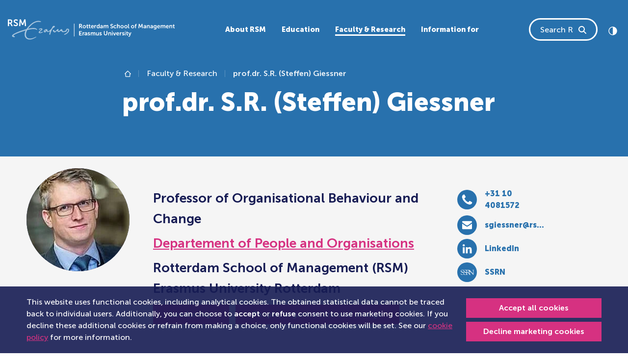

--- FILE ---
content_type: text/html; charset=utf-8
request_url: https://www.rsm.nl/people/steffen-giessner/
body_size: 41280
content:
<!DOCTYPE html>
<html lang="en-GB">
<head>
    <meta charset="utf-8">

<!-- 
	This website is powered by TYPO3 - inspiring people to share!
	TYPO3 is a free open source Content Management Framework initially created by Kasper Skaarhoj and licensed under GNU/GPL.
	TYPO3 is copyright 1998-2026 of Kasper Skaarhoj. Extensions are copyright of their respective owners.
	Information and contribution at https://typo3.org/
-->


<title>prof.dr. S.R. (Steffen) Giessner</title>
<meta name="generator" content="TYPO3 CMS">
<meta name="description" content="An overview of the faculty directory at Rotterdam School of Management. Who makes up the RSM faculty?">
<meta name="viewport" content="width=device-width, initial-scale=1">
<meta property="og:type" content="profile">
<meta property="og:description" content="Steffen R. Giessner is Professor of Organisational Behaviour and Change at the Rotterdam School of Management, Erasmus University (RSM). He holds an MSc in Psychology from the University of Kent at Canterbury, UK, and a PhD in Psychology from the Friedrich-Schiller-University Jena, Germany. His research is located at the intersection of organizational psychology and management. His primary research topics are employee support during organizational merger, follower’s perceptions of leadership, antecedents of leader behavior, and non-verbal communication of power. He has authored and co-authored papers in the areas of organizational behavior, management, and psychology. His research received media coverage in outlets like the New York Times, Financial Times, The Guardian, Harvard Business Review, Harvard Business Manager and Wall Street Journal. His most recent book on Leading with Presence addresses how one can develop the non-verbal aspect of leadership impact.">
<meta property="og:title" content="prof.dr. S.R. (Steffen) Giessner">
<meta name="twitter:card" content="summary">
<meta name="type" content="profile">
<meta name="abstract" content="Steffen R. Giessner is Professor of Organisational Behaviour and Change at the Rotterdam School of Management, Erasmus University (RSM). He holds an MSc in Psychology from the University of Kent at Canterbury, UK, and a PhD in Psychology from the Friedrich-Schiller-University Jena, Germany. His research is located at the intersection of organizational psychology and management. His primary research topics are employee support during organizational merger, follower’s perceptions of leadership, antecedents of leader behavior, and non-verbal communication of power. He has authored and co-authored papers in the areas of organizational behavior, management, and psychology. His research received media coverage in outlets like the New York Times, Financial Times, The Guardian, Harvard Business Review, Harvard Business Manager and Wall Street Journal. His most recent book on Leading with Presence addresses how one can develop the non-verbal aspect of leadership impact.">
<meta name="og:profile:first_name" content="Steffen">
<meta name="og:profile:last_name" content="Giessner">
<meta name="og:profile:gender" content="female">
<meta name="compatible" content="IE=edge">


<link href="/_assets/vite/assets/Style-DQfM5UcT.css" rel="stylesheet" >



<script src="/typo3temp/assets/js/06956eb8d93ab05e949f348a48cb9181.js?1760621327"></script>


<link rel="canonical" href="https://www.rsm.nl/people/steffen-giessner/">

<!-- This site is optimized with the Yoast SEO for TYPO3 plugin - https://yoast.com/typo3-extensions-seo/ -->
<script type="application/ld+json">[{"@context":"https:\/\/www.schema.org","@type":"BreadcrumbList","itemListElement":[{"@type":"ListItem","position":1,"item":{"@id":"https:\/\/www.rsm.nl\/","name":"The main landing page of RSM"}},{"@type":"ListItem","position":2,"item":{"@id":"https:\/\/www.rsm.nl\/faculty-research\/","name":"Faculty & Research"}},{"@type":"ListItem","position":3,"item":{"@id":"https:\/\/www.rsm.nl\/people\/","name":"People"}}]}]</script>
</head>
<body id="page-291" data-page-id="291">            <!-- Google Tag Manager (noscript) -->
            <noscript>
                <!-- Legacy Container -->
                <iframe src="https://www.googletagmanager.com/ns.html?id=GTM-WNSW3ZCT"
                height="0" width="0" style="display:none;visibility:hidden"></iframe>
                <!-- New Container -->
                <iframe src="https://www.googletagmanager.com/ns.html?id=GTM-NSBZW5"
                height="0" width="0" style="display:none;visibility:hidden"></iframe>
            </noscript>
            <!-- End Google Tag Manager (noscript) -->



    
    


<a class="skip-link btn btn-primary" href="#first-content">
    Skip to content
</a>




    <div id="rsm-cookie-control-popup" class="rsm-cookie-control"
         data-callbacks="null">
        
            <div class="cookie-content-container dark-background-links">
                <div class="container">
                    <div class="d-md-flex justify-content-between align-items-center">
                        <div class="cookie-message-container me-2 d-block">
                            <p class="mb-0">
                                
                                    This website uses functional cookies, including analytical cookies.
                The obtained statistical data cannot be traced back to individual users.
                Additionally, you can choose to <strong>accept</strong> or <strong>refuse</strong> consent to use marketing cookies.
                If you decline these additional cookies or refrain from making a choice, only functional cookies will be set.
                See our <a href="/general-terms/cookie-policy/">cookie policy</a> for more information.
                                
                            </p>
                        </div>
                        <div class="cookie-button-container mt-2 mt-md-0">
                            <a href="#" class="btn btn-sm btn-primary w-100 allow-deny-btn mb-1 text-nowrap"
                               data-allow="true">
                                Accept all cookies
                            </a>
                            <a href="#" class="btn btn-sm btn-primary w-100 allow-deny-btn decline-link text-nowrap"
                               data-allow="false">
                                Decline marketing cookies
                            </a>
                        </div>
                    </div>
                </div>
            </div>
        
    </div>













    

    <svg class="d-none">
        <symbol id="logo" viewBox="0.33 0 491.6 59.67">
            <title>Rotterdam school of Management, Erasmus University logo</title>
            <g fill="currentColor" fill-rule="evenodd">
                <path d="M102.7 36.79c-.62 0-4.67 1.63-6.84 1.63-.7 0-1.25-.28-1.25-.75 0-2.2 7.6-5.6 7.6-8.19 0-2.29-2.16-2.96-3.45-2.96-3.03 0-6.08 1.75-6.66 2.15-.6.42.5 2.38 1.27 2.04.7-.32 3.33-1.8 4.75-1.8.68 0 1 .31 1 .7 0 1.44-7.96 5.4-7.96 9.02 0 .86.81 2.14 3.4 2.14 4.05 0 8.87-1.84 8.87-3.4 0-.26-.33-.58-.72-.58M135.91 19.23c1.64 0 2.99.57 2.99 2.17 0 4.49-5.88-1.91-12.4 18.8-.43 1.35-.85 2.82-1.29 4.4-.15.53-.67.81-1.34.81-.66 0-1.55-.57-1.55-1.38 0-1.23 1.78-5.94 1.78-7.44 0-.92-.43-1.09-.73-1.09-1.1 0-2.43 2.07-4.54 2.07-3.83 0-3.33-2.89-4.93-2.89-1.82 0-1.18 3.8-4.22 3.8-2.45 0-3.6-1.52-3.6-3.03 0-3.31 5-6.46 8.02-6.46 4.49 0 1.55 6.2 4.76 6.2 1.77 0 9.99-5.17 12.91-13.12a4.72 4.72 0 014.14-2.84zM111.88 31.9c-1.02 0-3.03 1.59-3.03 2.77 0 .3.1.46.54.46.93 0 3.1-2.37 3.1-2.8 0-.27-.26-.43-.61-.43z" opacity=".6"/>
                <path d="M176.55 27.51c-4.2 0-4.45 2.38-5.03 4.48-.63 2.32-5.14 2.98-7.6 2.98s-2.43-.66-2.96-3.09c-.49-2.29-1.48-2.86-2.8-2.86-.96 0-1.93.9-3.01 1.87-1.88 1.69-3.72 3.98-4.72 3.98-.84 0-1.5-.96-1.5-1.92 0-.88.7-1.24.7-2.22 0-.68-.38-2.01-1.42-2.01-1.56 0-4.03 2.64-4.46 3.06-1.28 1.24-3.06 3.7-4.9 3.7-2.74 0-.24-4.14-3.52-4.14a2.4 2.4 0 00-2.4 2.24c0 1.26.84 1.94 1.76 2.9 1.05 1.1 1.85 2.03 3.28 2.03 4.26 0 5.22-4.53 7.42-4.53.72 0 1.06.64 1.14 1.25.2 1.55 1.9 2.28 3.88 2.28 3.74 0 3.82-3.2 6.14-3.2 3.15 0 2.57 3.6 6.07 3.6 1.4 0 1.63-.23 3.74-.5 2.57-.32 4.73-.48 5.9-1.15 2.64-1.53 1.25-6.06 4-6.06.93 0 1.65.61 1.65 2.1 0 1.86-.67 6.18-10.2 10.9-.98.51-1.65 1.13-1.65 1.67 0 .56.59.88 1.15.88 2.14 0 13.78-6.09 13.78-13.03 0-3.99-1.8-5.2-4.44-5.2M90.06 7.55c3.44 0 8.06 1.2 8.06-.42 0-2.15-6.73-2.5-8.6-2.49-7.17 0-20.43 4.62-34.44 24.28-9.56 2.65-42.48 12.61-42.48 20 0 1.51 2.33 3.65 5.68 3.65 1.61 0 2.83-.59 2.83-1.47 0-1.7-4.18-1.61-4.18-2.83 0-3.3 19.21-10.45 35.79-15.3-6.38 11.9-2.83 26.7 12.2 26.7 7.15 0 14.27-4.27 18.63-6.86.85-.5.2-1.76-.8-1.26-4.48 2.27-10.28 5.15-16.4 5.15-16.17 0-14.33-15.7-8.84-25.1 4.78-1.3 12-3 19.55-3 5.61 0 7.09 2.08 8.18 2.44 1.1.35 1.83-.51 1.14-1.44-1.12-1.5-3.19-4.05-10.66-4.05-3.2-.04-9.6.76-15.83 2.16C66.75 18.7 77.94 7.55 90.06 7.55" opacity=".6"/>
                <path d="M231.8 43.35c0 .57-.2 1.1-.6 1.6-.4.48-.89.73-1.46.73-.43 0-.77-.11-1.01-.33-.25-.23-.37-.5-.37-.81 0-.93 1.02-1.4 3.05-1.4h.39v.2zm-1.56-5.23a6.13 6.13 0 00-2.19.38 6.47 6.47 0 00-1.21.6l-.17.12.86 1.57.34-.2a4.5 4.5 0 012.16-.64c1.17 0 1.75.52 1.75 1.56v.12h-.3a16.33 16.33 0 00-1.71.11c-.35.04-.7.1-1.04.2-.34.08-.67.2-.99.33-.33.15-.62.33-.85.53a2.37 2.37 0 00-.81 1.84c0 .85.3 1.52.9 2.02.61.5 1.34.74 2.2.74.38 0 .74-.05 1.08-.16.33-.1.6-.24.8-.4a4.19 4.19 0 00.8-.84c.07-.11.1-.17.08-.17h.04l-.04.63v.73h2.1v-5.54c0-1.12-.34-1.99-1-2.6a3.96 3.96 0 00-2.8-.93zM236.66 26.52c.23 0 .46-.01.69-.05V24.5l-.41.03c-.14 0-.29 0-.43-.03a1.87 1.87 0 01-.91-.43 1.41 1.41 0 01-.32-.5 1.97 1.97 0 01-.13-.74v-3.51h2.06v-1.8h-2.06v-2.6h-2.2v2.6h-1.24v1.8h1.18v3.8c0 .38.04.76.14 1.13a2.64 2.64 0 00.94 1.47c.21.17.43.3.67.42a4.88 4.88 0 002.02.38M225.59 24.64c-.73 0-1.34-.26-1.85-.78a2.71 2.71 0 01-.76-1.98c0-.8.26-1.47.76-1.99s1.12-.78 1.85-.78c.7 0 1.36.28 1.83.78.5.52.76 1.19.76 1.99s-.26 1.47-.76 1.98c-.47.5-1.14.79-1.83.78m4.15-.36c.43-.71.65-1.51.65-2.4a4.54 4.54 0 00-2.4-4.05c-.74-.4-1.57-.6-2.42-.6-.84 0-1.67.2-2.41.6a4.48 4.48 0 00-2.39 4.05 4.55 4.55 0 002.39 4.05c.73.4 1.54.59 2.43.59.88 0 1.69-.2 2.41-.59a4.45 4.45 0 001.74-1.65M335.12 19.9c.51-.53 1.12-.79 1.85-.79.7 0 1.36.28 1.83.78.5.52.76 1.19.76 1.99s-.25 1.47-.76 1.98c-.47.5-1.14.79-1.83.78-.73 0-1.34-.26-1.85-.78a2.71 2.71 0 01-.75-1.98c0-.8.25-1.47.75-1.99m-.58 6.04c.73.4 1.54.59 2.43.59.88 0 1.69-.2 2.42-.59a4.56 4.56 0 002.38-4.06 4.54 4.54 0 00-2.4-4.04c-.74-.4-1.57-.6-2.42-.6-.84 0-1.67.2-2.4.6a4.48 4.48 0 00-2.4 4.05 4.55 4.55 0 002.4 4.05M276.25 42.92a8.07 8.07 0 00-1.79-.95l-.85-.34a2.34 2.34 0 01-.63-.38c-.17-.14-.25-.3-.25-.45a.65.65 0 01.34-.6c.22-.13.5-.2.81-.2a3.58 3.58 0 012.22.76l.84-1.63-.12-.1a2 2 0 00-.37-.26 4.45 4.45 0 00-1.45-.54c-.35-.07-.72-.1-1.1-.1-1 0-1.83.22-2.48.7-.64.46-.97 1.1-.97 1.9-.01.7.31 1.36.87 1.8.27.21.56.4.86.55.31.15.62.3.93.42.3.1.58.23.86.35.23.1.45.23.63.39.16.15.24.3.24.48.01.24-.12.47-.34.59-.23.14-.5.21-.84.21a3.78 3.78 0 01-2.47-.97l-1.02 1.55.14.13c.14.13.29.24.45.33a4.8 4.8 0 001.7.7c.39.1.8.14 1.22.14 1.04 0 1.88-.25 2.5-.76.63-.51.95-1.14.95-1.9a2.26 2.26 0 00-.88-1.82M243.14 24.5a1.87 1.87 0 01-.91-.43 1.41 1.41 0 01-.32-.5 1.97 1.97 0 01-.13-.74v-3.51h2.06v-1.8h-2.06v-2.6h-2.2v2.6h-1.24v1.8h1.18v3.8c0 .38.04.76.14 1.13a2.64 2.64 0 00.94 1.47c.2.17.43.3.67.42a4.88 4.88 0 002.7.33V24.5l-.4.03a3.1 3.1 0 01-.43-.03M270.33 46.24zM255.32 38.12c-.64 0-1.28.19-1.82.54-.55.37-.96.8-1.21 1.33h-.04c-.37-1.25-1.24-1.87-2.59-1.87-.63 0-1.24.2-1.75.57-.52.37-.9.81-1.14 1.32h-.04l.04-.63v-1.04h-2.13v9.06h2.21v-3.98c0-.48.04-.86.11-1.16.15-.61.41-1.1.79-1.5.38-.38.84-.57 1.39-.57.18 0 .36.03.53.1a.9.9 0 01.35.25c.09.11.16.25.2.4.04.16.08.32.1.48l.02.57v5.41h2.21v-3.98c0-.5.03-.89.1-1.17.14-.6.4-1.1.78-1.49.37-.38.83-.57 1.37-.57.47 0 .8.15.97.46.17.31.25.76.25 1.34v5.41h2.21v-5.83c0-2.3-.97-3.45-2.9-3.45M266.3 42.61c0 .85-.23 1.58-.67 2.17-.45.6-1.06.89-1.82.89-.52 0-.88-.16-1.08-.47-.2-.32-.3-.78-.3-1.38v-5.36h-2.2v5.82c0 2.3 1.02 3.45 3.08 3.45a3.3 3.3 0 001.9-.55c.54-.38.94-.82 1.17-1.34h.04l-.03.65v1.03h2.12v-9.07h-2.21v4.16zM260.55 16.94l-.4-.03c-.63-.01-1.25.23-1.73.66-.5.44-.86 1-1.06 1.68h-.04l.04-.63v-1.58h-2.11v9.15h2.2v-3.63c0-.57.06-1.06.19-1.5.12-.42.32-.79.6-1.09.23-.27.52-.49.85-.63.3-.13.62-.2.95-.2.17 0 .34.02.51.04v-2.24zM241.78 42.92a8.17 8.17 0 00-1.79-.95l-.86-.34a2.34 2.34 0 01-.63-.38c-.16-.14-.24-.3-.24-.45a.66.66 0 01.33-.6c.22-.13.5-.2.82-.2a3.63 3.63 0 012.21.76l.84-1.63-.12-.1a5.62 5.62 0 00-.96-.55 5.47 5.47 0 00-1.95-.36c-1 0-1.83.23-2.48.7-.65.47-.97 1.1-.97 1.9-.01.7.3 1.37.87 1.82.27.2.55.38.86.54.3.15.62.3.93.42.29.1.57.23.86.35.23.1.44.23.63.39.16.15.24.3.24.48 0 .24-.13.47-.34.59-.23.14-.51.21-.85.21a3.82 3.82 0 01-2.46-.97l-1.03 1.55.15.13c.14.13.28.24.44.33a4.77 4.77 0 001.7.7c.4.1.81.14 1.22.14 1.05 0 1.88-.25 2.51-.76.63-.51.94-1.14.94-1.9a2.26 2.26 0 00-.87-1.82M212.83 42.05h4.31v-1.98h-4.31v-3.3h5.34v-1.96h-7.67V47.4h7.95v-1.96h-5.62zM6.97 9.66H3.83V3.44h2.66C9.23 3.44 10 4.62 10 6.52c0 1.99-1.17 3.14-3.04 3.14m3.34 2.16v-.06c2.03-.84 3.25-3.05 3.25-5.43 0-2.64-1.22-4.54-3.14-5.44C9.58.5 8.62.33 6.54.33H.34v19.9h3.49V12.8h3.36l3.82 7.42h3.9l-3.95-7.42a4.9 4.9 0 00-.65-.98M264.79 19.67c.43-.51.97-.76 1.61-.76.45-.01.9.13 1.25.41.34.27.6.63.76 1.04.16.42.24.87.24 1.36 0 .95-.22 1.67-.65 2.15-.44.49-.97.73-1.61.73-.67 0-1.21-.26-1.63-.79a3.24 3.24 0 01-.62-2.07c0-.88.22-1.57.65-2.07m1.09 6.85a3.42 3.42 0 001.9-.55c.19-.13.37-.3.52-.47.17-.18.27-.3.3-.38l.1-.17h.04l-.04.6v.75h2.13V13.6h-2.25v4c0 .18 0 .35.02.52h-.03l-.08-.12a3.18 3.18 0 00-.75-.63 2.8 2.8 0 00-.75-.3 4.23 4.23 0 00-1.02-.11c-1.2 0-2.2.43-2.95 1.3a5.1 5.1 0 00-1.14 3.48c0 1.43.36 2.58 1.09 3.46.72.88 1.7 1.32 2.9 1.32M33.65 20.06zM20.92 5.62c0-1.38 1.3-2.34 2.96-2.34a7.2 7.2 0 014.35 1.7l1.55-2.89S27.78 0 23.9 0c-3.77 0-6.59 2.42-6.59 5.67 0 6.01 9.28 5.4 9.28 8.9 0 1.6-1.36 2.37-2.86 2.37-2.76 0-4.9-2.06-4.9-2.06l-1.93 2.67s2.4 2.67 6.78 2.67c4.1 0 6.48-2.62 6.48-5.73 0-6.25-9.25-5.4-9.25-8.87M277.88 22.46c0 .58-.2 1.1-.6 1.6-.4.5-.9.74-1.46.74-.44 0-.78-.11-1.02-.34-.24-.22-.36-.5-.36-.8 0-.94 1.01-1.4 3.04-1.4h.4v.2zm-1.56-5.22a6.13 6.13 0 00-2.19.38 6.73 6.73 0 00-1.22.6l-.16.11.85 1.58.34-.21a4.54 4.54 0 012.17-.64c1.17 0 1.75.52 1.75 1.56v.13h-.3a12.12 12.12 0 00-2.76.3c-.33.08-.66.2-.98.34-.34.15-.62.33-.86.53a2.36 2.36 0 00-.8 1.83c0 .85.3 1.53.9 2.02.6.5 1.34.75 2.2.75.38 0 .74-.06 1.07-.16.34-.1.6-.24.8-.4a4.11 4.11 0 00.81-.85l.08-.16h.03l-.03.63v.73h2.09v-5.54c0-1.12-.33-2-1-2.6a3.96 3.96 0 00-2.8-.93zM248.3 19.43a2 2 0 011.38-.49c.5 0 .9.16 1.22.49.32.32.49.77.5 1.35h-3.8c.1-.57.33-1.02.7-1.35m-.8 6.45a4.8 4.8 0 002.49.64 5.39 5.39 0 003.34-1.14l.16-.14-.84-1.57-.12.1-.37.24c-.16.1-.33.19-.53.29a3.4 3.4 0 01-1.5.33c-.68 0-1.27-.2-1.76-.61-.5-.41-.78-.99-.85-1.73h6.02l.05-.84a5 5 0 00-.43-2.13 3.5 3.5 0 00-1.32-1.51c-.6-.38-1.3-.57-2.11-.57a4.2 4.2 0 00-3.19 1.3 4.64 4.64 0 00-1.23 3.34c-.01.8.18 1.6.55 2.31.38.71.95 1.3 1.64 1.7M195.25 50.39h1.32V12.93h-1.32zM48.63.33l-3.85 9.83c-.44 1.18-.97 2.92-.97 2.92h-.05s-.56-1.74-1-2.92L38.91.33h-3.82l-1.6 19.9h3.56l.83-11.13c.09-1.32.03-3.11.03-3.11h.06s.6 1.96 1.08 3.1l3.16 7.71h3.13l3.18-7.7c.47-1.15 1.05-3.08 1.05-3.08h.06s-.06 1.76.03 3.08l.83 11.12h3.54L52.45.33h-3.82zM324.4 22.04c0-.45.05-.84.14-1.17.16-.54.47-1.01.9-1.36.42-.35.91-.52 1.48-.52.53 0 .9.16 1.1.47.2.31.3.77.3 1.37v5.36h2.18v-5.82c0-2.3-1.02-3.44-3.05-3.44-.72 0-1.34.17-1.88.53a3.3 3.3 0 00-1.17 1.26h-.03l.03-.76v-4.37h-2.19v12.6h2.2v-4.15zM223.62 38.78c-.5.44-.86 1-1.07 1.7h-.03l.03-.65v-1.58h-2.1v9.15h2.18v-3.62c0-.57.07-1.07.2-1.5.13-.43.33-.8.6-1.1.23-.26.53-.48.85-.63.3-.12.63-.19.95-.19.17 0 .35.02.52.04v-2.24l-.4-.04c-.64 0-1.26.23-1.73.66M216.14 18.98a1.9 1.9 0 01-1.41.52h-2v-3.94h1.68c.83 0 1.4.16 1.74.5.34.32.5.8.5 1.46 0 .62-.17 1.1-.51 1.46m.7 1.89v-.04c.64-.26 1.15-.7 1.52-1.34.37-.64.57-1.36.56-2.1a4 4 0 00-.53-2.12 3.37 3.37 0 00-2.42-1.6c-.36-.05-.87-.08-1.52-.08h-3.95v12.6h2.23v-4.7h2.13l2.43 4.7h2.49l-2.52-4.7c-.16-.3-.3-.5-.41-.62M223.26 21.71zM468.36 20.78c.1-.57.35-1.02.71-1.35a2 2 0 011.38-.49c.5 0 .9.16 1.22.49.32.32.5.77.5 1.35h-3.8zm4.25-2.97c-.6-.38-1.3-.57-2.11-.57a4.2 4.2 0 00-3.18 1.3 4.64 4.64 0 00-1.24 3.34c-.01.8.18 1.6.56 2.31.37.71.94 1.3 1.64 1.7a5.35 5.35 0 005.39-.2l.44-.3.15-.14-.84-1.58-.11.1-.37.24c-.16.1-.34.19-.54.29a3.32 3.32 0 01-1.5.33c-.68 0-1.26-.2-1.76-.61a2.4 2.4 0 01-.84-1.73h6.02l.04-.84c0-.8-.14-1.5-.43-2.13a3.5 3.5 0 00-1.32-1.51zM379.16 13.6a4.66 4.66 0 00-1.88.37 2.77 2.77 0 00-1.5 1.84c-.09.34-.13.7-.13 1.12v.4h-1.06v1.78h1.06v7.08h2.14V19.1h1.84v-1.78h-1.84v-.35c0-.98.55-1.47 1.65-1.47.15 0 .3.01.45.04v-1.9l-.08-.02a6.1 6.1 0 00-.65-.04M394.73 13.6l-2.43 6.22c-.18.5-.39 1.11-.6 1.85h-.04l-.63-1.85-2.42-6.23h-2.4l-1.02 12.6h2.25l.53-7.05a15.83 15.83 0 00.01-1.96h.04l.1.33a26.72 26.72 0 00.58 1.63l1.98 4.88h1.97l2-4.88c.25-.63.47-1.29.67-1.94h.03l-.01.3a11.17 11.17 0 000 .79c0 .28 0 .57.03.85l.52 7.05h2.23l-1-12.6h-2.4zM405.83 22.46c0 .58-.2 1.1-.6 1.6-.4.5-.89.74-1.45.74-.44 0-.78-.11-1.02-.34-.24-.22-.36-.5-.36-.8 0-.94 1.01-1.4 3.04-1.4h.4v.2zm-1.56-5.22a6.13 6.13 0 00-2.18.38 6.75 6.75 0 00-1.22.6l-.17.11.86 1.58.34-.21a4.54 4.54 0 012.16-.64c1.17 0 1.76.52 1.76 1.56v.13h-.3a12.13 12.13 0 00-2.76.3c-.34.08-.67.2-.98.34-.34.15-.63.33-.86.53a2.38 2.38 0 00-.81 1.83c0 .85.3 1.53.9 2.02.61.5 1.34.75 2.2.75.39 0 .75-.06 1.08-.16.33-.1.6-.24.8-.4a4.18 4.18 0 00.8-.85c.07-.1.1-.16.08-.16h.04l-.04.63v.73h2.1v-5.54c0-1.12-.34-2-1-2.6a3.96 3.96 0 00-2.8-.93zM369.96 23.86c-.47.5-1.14.79-1.83.78-.73 0-1.34-.26-1.84-.78a2.71 2.71 0 01-.76-1.98c0-.8.25-1.47.76-1.99.5-.52 1.11-.78 1.84-.78.7 0 1.36.28 1.83.78.5.52.76 1.19.76 1.99s-.25 1.47-.76 1.98m.58-6.03c-.75-.4-1.58-.6-2.43-.6-.84 0-1.67.2-2.4.6a4.48 4.48 0 00-2.4 4.05 4.56 4.56 0 002.4 4.05c.72.4 1.53.59 2.42.59.88 0 1.69-.2 2.42-.59a4.45 4.45 0 002.38-4.05 4.54 4.54 0 00-2.4-4.05M360.1 43.77c-.1.32-.2.72-.3 1.2h-.03l-.05-.2-.13-.52c-.05-.2-.1-.38-.16-.52l-1.9-5.28h-2.5l3.78 9.02-.33.8c-.16.4-.38.7-.66.9-.27.19-.57.29-.9.29-.33 0-.67-.13-1-.38l-.74 1.7.23.15c.15.1.38.2.7.3a3.32 3.32 0 002.88-.44c.56-.4 1-1 1.3-1.8l4.02-10.54h-2.45l-1.77 5.32zM355.91 26.24c.22.1.46.19.7.23.47.07.94.07 1.4 0V24.5l-.31.02c-.3 0-.52-.09-.67-.27-.14-.17-.21-.5-.21-.97v-9.37h-2.12v9.7c-.01.44.05.88.16 1.3.12.36.26.64.43.84.17.2.38.37.62.48M355.19 38.29zM491.53 24.53a1.87 1.87 0 01-1.34-.46 1.41 1.41 0 01-.32-.5 1.97 1.97 0 01-.13-.74v-3.51h2.05v-1.8h-2.05v-2.6h-2.2v2.6h-1.24v1.8h1.17v3.8c0 .38.05.76.15 1.13a2.64 2.64 0 00.94 1.47c.2.17.43.3.67.42a4.88 4.88 0 002.7.33V24.5l-.4.03zM481.59 16.9a3.69 3.69 0 00-1.76.45 3.56 3.56 0 00-1.37 1.44h-.03l.03-.62v-1.05h-2.1v9.07h2.19v-4.16c0-.47.05-.87.16-1.2.16-.56.46-1.01.87-1.35.42-.34.91-.5 1.49-.5.52 0 .89.15 1.1.47.2.31.3.77.3 1.37v5.37h2.17v-5.84c0-2.3-1.02-3.44-3.05-3.44M461.51 16.9c-.65 0-1.28.2-1.82.55-.56.36-.96.8-1.21 1.32h-.04c-.37-1.24-1.24-1.86-2.6-1.86-.62-.01-1.23.19-1.74.56-.52.38-.9.82-1.14 1.32h-.04l.04-.62v-1.05h-2.13v9.07h2.21V22.2c0-.47.04-.86.11-1.15.15-.62.41-1.11.79-1.5a1.87 1.87 0 011.91-.48.9.9 0 01.35.25c.1.12.17.26.2.4.05.16.08.33.1.49.02.16.03.35.03.57v5.4h2.2V22.2c0-.5.04-.89.11-1.17.14-.6.4-1.1.78-1.48.37-.38.83-.58 1.37-.58.47 0 .8.16.96.47.17.3.26.75.26 1.34v5.4h2.21v-5.83c0-2.3-.97-3.44-2.9-3.44M353.86 45.39a1.8 1.8 0 01-.91-.44 1.39 1.39 0 01-.32-.5 1.95 1.95 0 01-.13-.74v-3.5h2.06v-1.8h-2.06v-2.6h-2.2v2.6h-1.24v1.8h1.17V44c0 .38.05.77.15 1.14a2.6 2.6 0 00.94 1.47c.2.16.43.3.67.41a4.89 4.89 0 002.7.33v-1.97l-.4.04a3.1 3.1 0 01-.43-.03M425.72 22.46c0 .58-.2 1.1-.6 1.6-.4.5-.89.74-1.45.74-.44 0-.78-.11-1.02-.34-.24-.22-.36-.5-.36-.8 0-.94 1.01-1.4 3.04-1.4h.4v.2zm-1.56-5.22a6.13 6.13 0 00-2.18.38 6.5 6.5 0 00-1.22.6l-.17.11.86 1.58.34-.21a4.55 4.55 0 012.16-.64c1.17 0 1.75.52 1.75 1.56v.13h-.3a12.12 12.12 0 00-2.75.3c-.34.08-.67.2-.98.34-.34.15-.63.33-.86.53a2.38 2.38 0 00-.8 1.83H420c0 .85.3 1.53.9 2.02.61.5 1.34.75 2.2.75.39 0 .75-.06 1.08-.16.33-.1.6-.24.8-.4a4.19 4.19 0 00.8-.85c.07-.1.1-.16.08-.16h.04l-.04.63v.73h2.1v-5.54c0-1.12-.34-2-1-2.6a3.96 3.96 0 00-2.8-.93zM442.5 20.78c.11-.57.35-1.02.72-1.35a2 2 0 011.37-.49c.5 0 .9.16 1.23.49.32.32.48.77.5 1.35h-3.81zm4.25-2.97c-.6-.38-1.3-.57-2.1-.57a4.2 4.2 0 00-3.19 1.3 4.64 4.64 0 00-1.24 3.34c0 .8.18 1.6.56 2.31.38.71.94 1.3 1.64 1.7a5.36 5.36 0 005.38-.2l.45-.3.16-.14-.85-1.58-.11.1-.37.24c-.16.1-.34.19-.53.29a3.32 3.32 0 01-1.5.33c-.68 0-1.27-.2-1.77-.61a2.4 2.4 0 01-.84-1.73h6.02l.05-.84c0-.8-.15-1.5-.44-2.13a3.5 3.5 0 00-1.32-1.51zM415.29 16.9a3.69 3.69 0 00-1.76.45 3.56 3.56 0 00-1.37 1.44h-.03l.03-.62v-1.05h-2.1v9.07h2.19v-4.16c0-.47.05-.87.16-1.2.17-.56.46-1.01.87-1.35.42-.34.91-.5 1.49-.5.53 0 .9.15 1.1.47.2.31.3.77.3 1.37v5.37h2.17v-5.84c0-2.3-1.01-3.44-3.05-3.44M436.16 23c-.12.36-.28.64-.48.83a1.96 1.96 0 01-1.47.56c-.72 0-1.28-.26-1.69-.77-.4-.5-.6-1.16-.6-1.97 0-.77.18-1.38.56-1.83.38-.45.9-.68 1.59-.68.3 0 .6.04.88.12a1.77 1.77 0 011.21 1.2c.12.36.18.79.18 1.28s-.06.91-.18 1.27zm.26-4.86c0 .08 0 .16.02.25h-.05l-.09-.13a3.78 3.78 0 00-.8-.63 4.49 4.49 0 00-4.04.21c-.61.4-1.1.97-1.4 1.62a5.4 5.4 0 00-.45 2.26c0 .84.16 1.6.48 2.29a3.94 3.94 0 003.64 2.27c1.15 0 2-.4 2.55-1.22h.04l-.04.48v.53c0 .75-.24 1.3-.72 1.66-.48.35-1.1.53-1.87.53a7.64 7.64 0 01-2.54-.59l-.68 1.72a7.25 7.25 0 004.68.63c.45-.1.9-.25 1.31-.47a3.51 3.51 0 001.83-2.01c.18-.49.27-1.03.27-1.63v-8.46h-2.14v.69zM306.96 47.4h1.99v-8.95h-1.99zM310.41 21.69a2.86 2.86 0 00-.53-.9 4.5 4.5 0 00-.77-.69c-.3-.2-.6-.38-.91-.53l-.96-.42a42.2 42.2 0 01-.91-.4c-.3-.13-.55-.27-.77-.41a1.8 1.8 0 01-.53-.51c-.13-.2-.2-.41-.2-.65 0-.43.18-.79.53-1.07.36-.28.8-.42 1.32-.42a4.07 4.07 0 012.57.98l.14.11.97-1.85-.14-.13c-.1-.1-.25-.2-.46-.34a4.73 4.73 0 00-1.76-.73c-.42-.1-.85-.14-1.3-.14a4.3 4.3 0 00-2.95 1.04 3.3 3.3 0 00-1.18 2.59 3 3 0 001.16 2.42c.35.27.73.52 1.13.72.4.21.82.4 1.24.58.38.17.75.34 1.13.53.3.15.6.37.83.63.21.24.32.51.32.8 0 .5-.17.87-.52 1.13-.34.26-.76.4-1.27.4a4.48 4.48 0 01-2.49-.86 6.04 6.04 0 01-.57-.47l-1.21 1.7.17.18a8.13 8.13 0 001.38.94 6.23 6.23 0 002.68.6c1.24 0 2.23-.35 2.96-1.06.73-.7 1.1-1.57 1.1-2.6 0-.43-.07-.82-.2-1.17M306.96 36.8h1.99v-2.32h-1.99zM291.13 42.6a2.6 2.6 0 01-.74 1.98c-.49.47-1.15.7-2 .7-.83 0-1.5-.23-1.99-.7a2.59 2.59 0 01-.74-1.96v-8.14h-2.23v8.14c0 1.43.45 2.58 1.37 3.46a5 5 0 003.61 1.32c1.48 0 2.68-.44 3.6-1.32a4.59 4.59 0 001.36-3.46v-8.14h-2.24v8.12zM296.35 26.19v-5.84c0-2.3-.97-3.44-2.9-3.44-.65 0-1.29.18-1.83.54-.55.36-.96.8-1.21 1.32h-.04c-.37-1.24-1.24-1.86-2.59-1.86-.63-.01-1.24.19-1.75.56-.52.38-.9.82-1.14 1.32h-.04l.04-.62v-1.05h-2.13v9.07h2.21V22.2c0-.47.04-.86.11-1.15.15-.62.41-1.11.8-1.5a1.87 1.87 0 011.9-.48c.14.05.26.14.36.25.09.12.16.26.2.4.04.16.08.33.1.49l.02.57v5.4h2.21V22.2c0-.5.04-.89.1-1.17.14-.6.4-1.1.78-1.48.37-.38.83-.58 1.37-.58.47 0 .8.16.97.47.17.3.25.75.25 1.34v5.4h2.21zM301.59 38.12a3.68 3.68 0 00-1.76.44 3.53 3.53 0 00-1.37 1.45h-.03l.03-.63v-1.04h-2.1v9.06h2.19v-4.16a4 4 0 01.16-1.2c.15-.53.45-1 .87-1.34.42-.34.91-.51 1.49-.51.52 0 .89.16 1.1.47.2.32.3.78.3 1.38v5.36h2.17v-5.83c0-2.3-1.02-3.45-3.05-3.45M315.08 44c-.05.15-.1.35-.15.57a127.2 127.2 0 00-.17.78h-.03l-.05-.22a20.24 20.24 0 00-.25-1.13l-1.84-5.55h-2.31l3.2 8.95h2.58l3.17-8.95h-2.32L315.08 44zM342.88 42.92a8.23 8.23 0 00-1.79-.95l-.85-.34a2.34 2.34 0 01-.63-.38c-.17-.14-.25-.3-.25-.45a.66.66 0 01.34-.6c.22-.13.5-.2.81-.2a3.58 3.58 0 012.22.76l.84-1.63-.12-.1a2 2 0 00-.37-.26 4.45 4.45 0 00-1.45-.54c-.35-.07-.72-.1-1.1-.1-1 0-1.83.22-2.48.7-.64.46-.97 1.1-.97 1.9-.01.7.31 1.36.87 1.8.27.21.56.4.86.55.31.15.62.3.94.42.28.1.57.23.85.35.23.1.45.23.63.39.17.15.25.3.25.48 0 .24-.13.47-.35.59-.23.14-.5.21-.84.21a3.82 3.82 0 01-2.47-.97l-1.02 1.55.14.13a7.4 7.4 0 001.15.7 5.36 5.36 0 002.21.46c1.05.01 1.89-.24 2.52-.75a2.35 2.35 0 00.06-3.72M348.24 24.64c-.73 0-1.34-.26-1.84-.78a2.71 2.71 0 01-.76-1.98c0-.8.25-1.47.76-1.99.5-.52 1.11-.78 1.84-.78.7 0 1.36.28 1.83.78.5.52.76 1.19.76 1.99s-.25 1.47-.76 1.98c-.47.5-1.14.79-1.83.78m4.15-.36c.43-.71.65-1.51.65-2.4a4.55 4.55 0 00-2.4-4.05c-.74-.4-1.57-.6-2.42-.6-.84 0-1.67.2-2.4.6a4.48 4.48 0 00-2.4 4.05 4.55 4.55 0 002.4 4.05c.72.4 1.53.59 2.42.59.88 0 1.69-.2 2.42-.59a4.45 4.45 0 001.73-1.65M345.41 47.4h1.99v-8.95h-1.99zM345.41 36.8h1.99v-2.32h-1.99zM320.22 25.08l-.86-1.57-.13.12a7.94 7.94 0 01-.93.61 3.34 3.34 0 01-1.6.4 2.73 2.73 0 01-2.8-2.77 2.62 2.62 0 012.74-2.75 3.43 3.43 0 012.36.96l.97-1.52-.13-.13a6.2 6.2 0 00-1.1-.72 5.71 5.71 0 00-4.83.17c-.75.42-1.32.98-1.71 1.68-.4.7-.6 1.48-.6 2.32a4.69 4.69 0 001.33 3.28c.44.44.97.77 1.55 1a5.48 5.48 0 003.35.2 5.43 5.43 0 001.78-.78 5.27 5.27 0 00.61-.5M336.63 46.24zM322.18 41.67c.1-.58.34-1.03.7-1.36a2 2 0 011.38-.48c.5 0 .9.16 1.23.48.32.32.48.77.5 1.36h-3.81zm4.24-2.98c-.6-.38-1.3-.57-2.1-.57a4.2 4.2 0 00-3.2 1.3 4.64 4.64 0 00-1.23 3.34c0 .8.18 1.6.56 2.32.38.7.94 1.29 1.64 1.69a5.3 5.3 0 005.38-.2l.45-.3.16-.14-.85-1.58-.11.1a7.41 7.41 0 01-.9.53 3.3 3.3 0 01-1.5.34c-.68 0-1.27-.2-1.77-.62-.5-.4-.77-.98-.84-1.72h6.02l.05-.85c0-.8-.15-1.5-.44-2.13a3.52 3.52 0 00-1.32-1.51zM333.67 38.78c-.5.44-.86 1-1.06 1.69h-.04l.04-.64v-1.58h-2.11v9.15h2.19v-3.63c0-.56.06-1.06.2-1.49.12-.43.32-.8.6-1.1.23-.26.52-.48.85-.63.3-.12.62-.19.95-.19.17 0 .34.01.51.04v-2.24l-.4-.04c-.63 0-1.25.23-1.73.66"/>
            </g>
        </symbol>
        <symbol id="logo-mobile" viewBox="0 0 201 67">
            <title>Rotterdam school of Management, Erasmus University compact logo</title>
            <g fill="currentColor" fill-rule="evenodd">
                <path d="M114 41.28c-.7 0-5.15 1.8-7.54 1.8-.77 0-1.39-.3-1.39-.83 0-2.41 8.38-6.16 8.38-9 0-2.52-2.37-3.26-3.8-3.26-3.33 0-6.7 1.92-7.34 2.36-.66.46.56 2.62 1.4 2.24.78-.35 3.67-1.98 5.24-1.98.75 0 1.1.35 1.1.77 0 1.59-8.77 5.95-8.77 9.93 0 .95.89 2.35 3.74 2.35 4.47 0 9.78-2.03 9.78-3.74 0-.29-.36-.64-.8-.64m36.6-19.32c1.81 0 3.3.64 3.3 2.4 0 4.93-6.48-2.1-13.68 20.68-.47 1.48-.93 3.1-1.41 4.84-.16.57-.74.89-1.47.89s-1.71-.63-1.71-1.52c0-1.35 1.95-6.54 1.95-8.2 0-1-.47-1.18-.8-1.18-1.22 0-2.67 2.27-5 2.27-4.23 0-3.68-3.17-5.43-3.17-2 0-1.3 4.17-4.66 4.17-2.7 0-3.97-1.67-3.97-3.34 0-3.64 5.52-7.1 8.85-7.1 2.47 0 2.9 1.7 3.14 3.41l.06.38c.22 1.57.4 3.03 2.04 3.03 1.95 0 11.01-5.69 14.23-14.43a5.2 5.2 0 014.57-3.13zM124.12 35.9c-1.11 0-3.34 1.75-3.34 3.05 0 .33.12.5.6.5 1.03.01 3.42-2.6 3.42-3.08 0-.3-.29-.47-.68-.47z" opacity=".6"/>
                <path d="M195.41 31.08c-4.64 0-4.9 2.6-5.54 4.93-.7 2.55-5.67 3.27-8.39 3.27-2.71 0-2.68-.73-3.25-3.4-.55-2.52-1.64-3.15-3.09-3.15-1.06 0-2.13 1-3.33 2.06-2.07 1.86-4.1 4.38-5.2 4.38-.93 0-1.65-1.06-1.65-2.11 0-.97.78-1.37.78-2.44 0-.75-.43-2.22-1.57-2.22-1.73 0-4.44 2.9-4.92 3.37-1.42 1.36-3.38 4.08-5.4 4.08-3.02 0-.27-4.56-3.89-4.56a2.63 2.63 0 00-2.64 2.47c0 1.38.93 2.13 1.95 3.19 1.15 1.2 2.03 2.23 3.6 2.23 4.7 0 5.76-5 8.18-5 .8 0 1.18.72 1.26 1.4.22 1.7 2.1 2.5 4.28 2.5 4.13 0 4.21-3.54 6.77-3.54 3.47 0 2.83 3.98 6.7 3.98 1.54 0 1.78-.26 4.12-.55 2.83-.36 5.2-.53 6.5-1.27 2.9-1.69 1.38-6.67 4.4-6.67 1.04 0 1.82.67 1.82 2.32 0 2.04-.74 6.8-11.24 12-1.08.55-1.82 1.23-1.82 1.82 0 .62.65.96 1.27.96 2.37 0 15.2-6.69 15.2-14.32 0-4.39-2-5.73-4.9-5.73M100.06 9.12c3.8 0 8.89 1.31 8.89-.47 0-2.36-7.42-2.73-9.48-2.73-7.9 0-22.52 5.08-37.97 26.71-10.54 2.91-46.83 13.87-46.83 22 0 1.66 2.56 4.01 6.27 4.01 1.77 0 3.11-.65 3.11-1.61 0-1.88-4.6-1.78-4.6-3.12 0-3.64 21.17-11.5 39.44-16.83-7.02 13.08-3.11 29.37 13.47 29.37 7.87 0 15.72-4.7 20.53-7.55.93-.55.22-1.93-.88-1.38-4.95 2.5-11.34 5.66-18.1 5.66-17.8 0-15.79-17.27-9.73-27.6 5.27-1.43 13.22-3.3 21.55-3.3 6.19 0 7.82 2.28 9.02 2.68 1.2.38 2.02-.56 1.25-1.6-1.23-1.64-3.51-4.45-11.74-4.45-3.54-.03-10.59.84-17.46 2.39 7.57-9.93 19.9-22.18 33.26-22.18" opacity=".6"/>
                <path d="M8.47 11.44H5V4.6h2.93c3.02 0 3.89 1.3 3.89 3.39 0 2.18-1.29 3.45-3.35 3.45m3.68 2.37v-.06c2.24-.93 3.58-3.36 3.58-5.98 0-2.9-1.34-5-3.47-5.98-.92-.43-1.97-.61-4.27-.61H1.15v21.88H5v-8.17h3.7l4.22 8.17h4.3l-4.36-8.17a5.39 5.39 0 00-.71-1.08m25.72 9.06zM23.84 7c0-1.51 1.44-2.57 3.27-2.57A7.93 7.93 0 0131.9 6.3l1.7-3.19S31.42.81 27.15.81c-4.15 0-7.27 2.67-7.27 6.25 0 6.6 10.23 5.93 10.23 9.78 0 1.76-1.5 2.61-3.14 2.61-3.06 0-5.4-2.27-5.4-2.27l-2.14 2.94s2.65 2.94 7.47 2.94c4.52 0 7.14-2.88 7.14-6.3 0-6.89-10.19-5.95-10.19-9.77M54.4 1.18l-4.24 10.81c-.49 1.3-1.07 3.2-1.07 3.2h-.06s-.61-1.9-1.1-3.2L43.67 1.18h-4.21l-1.77 21.88h3.94l.92-12.24c.09-1.45.03-3.42.03-3.42h.06s.67 2.16 1.19 3.42l3.48 8.48h3.45l3.5-8.48c.53-1.26 1.17-3.39 1.17-3.39h.06s-.06 1.94.03 3.4l.92 12.23h3.9L58.6 1.18h-4.2z"/>
            </g>
        </symbol>
    </svg>






    <div class="site-header">
        <div class="site-header-container">
            <div class="site-header-columns site-header-columns--left">
                <a href="/" title="Rotterdam School of Management, Erasmus University" class="site-header-logo">
                    <svg class="icon icon-20 d-none d-md-block site-header-logo-desktop" role="img">
                        <use xlink:href="#logo"></use>
                    </svg>
                    <svg class="icon icon-20 d-block d-md-none site-header-logo-mobile" role="img">
                        <use xlink:href="#logo-mobile"></use>
                    </svg>
                </a>

                <div class="d-flex align-items-center d-xl-none flex-shrink-0">
                    <ul class="site-header-mobile-navigation list-reset-custom d-flex">
                        <li>
                            <a href="#" title="Search website" class="site-header-link search-mobile js-hide js-mobile-menu" data-target-focus="site-header-search">
                                <svg role="graphics-symbol" aria-label="Search website" class="icon icon-18">
                                    <use xlink:href="/_assets/10e2da7689e043b5d1eba392af51eed0/Sprites/Site.svg?0bac91ac2fb8462a325743f955e62199#icon--search"></use>
                                </svg>
                            </a>
                        </li>

                        
        
            
            
        
            
            
        
    
                        
        
    

                        <li>
                            
        <button class="site-header-link bg-transparent border-0 js-contrast-change-trigger contrast-change-trigger js-hide">
            <svg class="icon icon-18">
                <use xlink:href="/_assets/10e2da7689e043b5d1eba392af51eed0/Sprites/Site.svg?0bac91ac2fb8462a325743f955e62199#icon--contrast"></use>
            </svg>
            <span class="js-contrast-screenreader-label visually-hidden" data-screenreader-highcontrast-label="Click to set high contrast" data-screenreader-normalcontrast-label="Click to set normal contrast">
                Click to set high contrast
            </span>
            <span class="js-contrast-visible-label visually-hidden" data-visible-contrast-disabled-label="Contrast off" data-visible-contrast-enabled-label="Contrast on">
                
            </span>
        </button>
    
                        </li>
                        <li class="me-0">
                            <button type="button" class="site-header-link mobile-menu js-mobile-menu">
                                <svg role="graphics-symbol" aria-label="Open main menu" class="icon icon-24 mobile-menu-open">
                                    <use xlink:href="/_assets/10e2da7689e043b5d1eba392af51eed0/Sprites/Site.svg?0bac91ac2fb8462a325743f955e62199#icon--menu"></use>
                                </svg>
                                <svg role="graphics-symbol" aria-label="Close main menu" class="icon icon-18 mobile-menu-close">
                                    <use xlink:href="/_assets/10e2da7689e043b5d1eba392af51eed0/Sprites/Site.svg?0bac91ac2fb8462a325743f955e62199#icon--close"></use>
                                </svg>
                            </button>
                        </li>
                    </ul>
                </div>
            </div>
            <div class="site-header-columns-right">
                <div class="site-header-columns site-header-columns--center">
                    
        <div class="site-header-search-bar d-xl-none">
            <form class="search" action="/search/" method="get">
                <label class="visually-hidden" for="site-header-search">
                    Search RSM
                </label>
                <input name="q"
                       placeholder="Search RSM"
                       id="site-header-search"
                       class="site-header-search"
                       autocomplete="off"/>
                <button class="submit" aria-label="Search RSM">
                    <svg role="graphics-symbol" class="icon icon-18">
                        <use xlink:href="/_assets/10e2da7689e043b5d1eba392af51eed0/Sprites/Site.svg?0bac91ac2fb8462a325743f955e62199#icon--search"></use>
                    </svg>
                </button>
            </form>
        </div>
    
                    


    <ul class="navigation js-mobile-menu-nav list-reset-custom" role="navigation" id="page-navigation"
            aria-label="Main Navigation"><li class="level1 navigation-item navigation-item-main js-menuItem has-subs" role="none"><a aria-haspopup="true" target="_self" class="h6 contrast-no-transition navigation-link js-tabindex-toggle navigation-link-main navigation-link-parent " href="/about-rsm/">
                About RSM
            </a><div class="sub-navigation-container" aria-hidden="true"><div class="sub-navigation js-mobile-menu-nav list-reset-custom"><div class="level2 navigation-item sub-navigation-item navigation-item-back d-xl-none"><button class="back-button navigation-button-back border-0 js-subNavigationBack js-tabindex-toggle"
                                            tabindex="-1">About RSM
                                    </button></div><div class="level2 navigation-item navigation-item-home sub-navigation-item d-xl-none"><a tabindex="-1" class="navigation-link js-tabindex-toggle navigation-link-home-link" target="_self" href="/about-rsm/"><svg aria-hidden="true" class="navigation-item-icon icon icon-18"><use xlink:href="/_assets/10e2da7689e043b5d1eba392af51eed0/Sprites/Site.svg?0bac91ac2fb8462a325743f955e62199#icon--home"/></svg><span>About RSM</span></a></div><ul class="row sub-navigation-row list-reset-custom"><li class="level2 col-xl sub-navigation-column"><div class="sub-navigation-column-list"><div class=" navigation-item sub-navigation-item has-subs"><a target="_self" class="h5 contrast-no-transition navigation-link navigation-link--level2 js-tabindex-toggle sub-navigation-title navigation-link-parent " href="/about-rsm/organisation/">
                Organisation
            </a><div class="sub-navigation js-mobile-menu-nav list-reset-custom"><div class="level3 navigation-item navigation-item-back d-xl-none"><button class="back-button navigation-button-back border-0 js-subNavigationBack js-tabindex-toggle"
                    tabindex="-1">
                Organisation
            </button></div><div class="level3 navigation-item navigation-item-home sub-navigation-item d-xl-none"><a tabindex="-1" class="navigation-link js-tabindex-toggle navigation-link-home-link" target="_self" href="/about-rsm/organisation/"><svg aria-hidden="true" class="navigation-item-icon icon icon-18"><use xlink:href="/_assets/10e2da7689e043b5d1eba392af51eed0/Sprites/Site.svg?0bac91ac2fb8462a325743f955e62199#icon--home"/></svg><span>Organisation</span></a></div><ul class="sub-navigation-column-list list-reset-custom"><li class="level3 navigation-item sub-navigation-item"><a target="_self" class="navigation-link navigation-link--level3 js-tabindex-toggle navigation-link-subitem " href="/about-rsm/organisation/senior-leadership-team/">
                Leadership team
            </a></li><li class="level3 navigation-item sub-navigation-item"><a target="_self" class="navigation-link navigation-link--level3 js-tabindex-toggle navigation-link-subitem " href="/about-rsm/organisation/advisory-board/">
                Advisory board
            </a></li><li class="level3 navigation-item sub-navigation-item"><a target="_self" class="navigation-link navigation-link--level3 js-tabindex-toggle navigation-link-subitem " href="/about-rsm/organisation/school-history/">
                Our history
            </a></li><li class="level3 navigation-item sub-navigation-item"><a target="_self" class="navigation-link navigation-link--level3 js-tabindex-toggle navigation-link-subitem " href="/about-rsm/organisation/faculty-council/">
                RSM Faculty Council
            </a></li><li class="level3 navigation-item sub-navigation-item"><a target="_self" class="navigation-link navigation-link--level3 js-tabindex-toggle navigation-link-subitem " href="/about-rsm/organisation/honorary-doctorates/">
                Honorary doctorates
            </a></li></ul></div></div></div></li><li class="level2 col-xl sub-navigation-column"><div class="sub-navigation-column-list"><div class=" navigation-item sub-navigation-item has-subs"><a target="_self" class="h5 contrast-no-transition navigation-link navigation-link--level2 js-tabindex-toggle sub-navigation-title navigation-link-parent " href="/about-rsm/facts-and-figures/">
                Facts and figures
            </a><div class="sub-navigation js-mobile-menu-nav list-reset-custom"><div class="level3 navigation-item navigation-item-back d-xl-none"><button class="back-button navigation-button-back border-0 js-subNavigationBack js-tabindex-toggle"
                    tabindex="-1">
                Facts and figures
            </button></div><div class="level3 navigation-item navigation-item-home sub-navigation-item d-xl-none"><a tabindex="-1" class="navigation-link js-tabindex-toggle navigation-link-home-link" target="_self" href="/about-rsm/facts-and-figures/"><svg aria-hidden="true" class="navigation-item-icon icon icon-18"><use xlink:href="/_assets/10e2da7689e043b5d1eba392af51eed0/Sprites/Site.svg?0bac91ac2fb8462a325743f955e62199#icon--home"/></svg><span>Facts and figures</span></a></div><ul class="sub-navigation-column-list list-reset-custom"><li class="level3 navigation-item sub-navigation-item"><a target="_self" class="navigation-link navigation-link--level3 js-tabindex-toggle navigation-link-subitem " href="/about-rsm/facts-and-figures/rankings/">
                Rankings
            </a></li><li class="level3 navigation-item sub-navigation-item"><a target="_self" class="navigation-link navigation-link--level3 js-tabindex-toggle navigation-link-subitem " href="/about-rsm/facts-and-figures/accreditations/">
                Accreditations
            </a></li><li class="level3 navigation-item sub-navigation-item"><a target="_blank" class="navigation-link navigation-link--level3 js-tabindex-toggle navigation-link-subitem " href="https://rsm.nl/impact-at-rsm" rel="noreferrer">
                Our impact
            </a></li></ul></div></div></div></li><li class="level2 col-xl sub-navigation-column"><div class="sub-navigation-column-list"><div class=" navigation-item sub-navigation-item has-subs"><a target="_self" class="h5 contrast-no-transition navigation-link navigation-link--level2 js-tabindex-toggle sub-navigation-title navigation-link-parent " href="/about-rsm/the-rsm-experience/">
                RSM Experience
            </a><div class="sub-navigation js-mobile-menu-nav list-reset-custom"><div class="level3 navigation-item navigation-item-back d-xl-none"><button class="back-button navigation-button-back border-0 js-subNavigationBack js-tabindex-toggle"
                    tabindex="-1">
                RSM Experience
            </button></div><div class="level3 navigation-item navigation-item-home sub-navigation-item d-xl-none"><a tabindex="-1" class="navigation-link js-tabindex-toggle navigation-link-home-link" target="_self" href="/about-rsm/the-rsm-experience/"><svg aria-hidden="true" class="navigation-item-icon icon icon-18"><use xlink:href="/_assets/10e2da7689e043b5d1eba392af51eed0/Sprites/Site.svg?0bac91ac2fb8462a325743f955e62199#icon--home"/></svg><span>RSM Experience</span></a></div><ul class="sub-navigation-column-list list-reset-custom"><li class="level3 navigation-item sub-navigation-item"><a target="_self" class="navigation-link navigation-link--level3 js-tabindex-toggle navigation-link-subitem " href="/news/">
                News
            </a></li><li class="level3 navigation-item sub-navigation-item"><a target="_self" class="navigation-link navigation-link--level3 js-tabindex-toggle navigation-link-subitem " href="/events/">
                Events
            </a></li><li class="level3 navigation-item sub-navigation-item"><a target="_self" class="navigation-link navigation-link--level3 js-tabindex-toggle navigation-link-subitem " href="/about-rsm/the-rsm-experience/our-campus/">
                Our campus
            </a></li><li class="level3 navigation-item sub-navigation-item"><a target="_self" class="navigation-link navigation-link--level3 js-tabindex-toggle navigation-link-subitem " href="/positive-change/">
                Positive Change
            </a></li><li class="level3 navigation-item sub-navigation-item"><a target="_self" class="navigation-link navigation-link--level3 js-tabindex-toggle navigation-link-subitem " href="/i-will/">
                I WILL
            </a></li><li class="level3 navigation-item sub-navigation-item"><a target="_blank" class="navigation-link navigation-link--level3 js-tabindex-toggle navigation-link-subitem " href="https://www.store.rsm.nl/" rel="noreferrer">
                RSM Store
            </a></li></ul></div></div></div></li><li class="level2 col-xl sub-navigation-column"><div class="sub-navigation-column-list"><div class=" navigation-item sub-navigation-item has-subs"><a target="_self" class="h5 contrast-no-transition navigation-link navigation-link--level2 js-tabindex-toggle sub-navigation-title navigation-link-parent js-last-level-menulink" href="/about-rsm/partners/">
                Partners
            </a><div class="sub-navigation js-mobile-menu-nav list-reset-custom"><div class="level3 navigation-item navigation-item-back d-xl-none"><button class="back-button navigation-button-back border-0 js-subNavigationBack js-tabindex-toggle"
                    tabindex="-1">
                Partners
            </button></div><div class="level3 navigation-item navigation-item-home sub-navigation-item d-xl-none"><a tabindex="-1" class="navigation-link js-tabindex-toggle navigation-link-home-link" target="_self" href="/about-rsm/partners/"><svg aria-hidden="true" class="navigation-item-icon icon icon-18"><use xlink:href="/_assets/10e2da7689e043b5d1eba392af51eed0/Sprites/Site.svg?0bac91ac2fb8462a325743f955e62199#icon--home"/></svg><span>Partners</span></a></div><ul class="sub-navigation-column-list list-reset-custom"><li class="level3 navigation-item sub-navigation-item"><a target="_self" class="navigation-link navigation-link--level3 js-tabindex-toggle navigation-link-subitem " href="/about-rsm/partners/institutional-partners/">
                Institutional partners
            </a></li><li class="level3 navigation-item sub-navigation-item"><a target="_self" class="navigation-link navigation-link--level3 js-tabindex-toggle navigation-link-subitem " href="/about-rsm/partners/corporate-register/">
                Corporate partners
            </a></li><li class="level3 navigation-item sub-navigation-item"><a target="_self" class="navigation-link navigation-link--level3 js-tabindex-toggle navigation-link-subitem " href="/about-rsm/partners/international-relations-office/">
                International Relations Office
            </a></li></ul></div></div><div class=" navigation-item sub-navigation-item has-subs"><a target="_self" class="h5 contrast-no-transition navigation-link navigation-link--level2 js-tabindex-toggle sub-navigation-title navigation-link-parent js-last-level-menulink" href="/about-rsm/work-with-us/">
                Working at RSM
            </a><div class="sub-navigation js-mobile-menu-nav list-reset-custom"><div class="level3 navigation-item navigation-item-back d-xl-none"><button class="back-button navigation-button-back border-0 js-subNavigationBack js-tabindex-toggle"
                    tabindex="-1">
                Working at RSM
            </button></div><div class="level3 navigation-item navigation-item-home sub-navigation-item d-xl-none"><a tabindex="-1" class="navigation-link js-tabindex-toggle navigation-link-home-link" target="_self" href="/about-rsm/work-with-us/"><svg aria-hidden="true" class="navigation-item-icon icon icon-18"><use xlink:href="/_assets/10e2da7689e043b5d1eba392af51eed0/Sprites/Site.svg?0bac91ac2fb8462a325743f955e62199#icon--home"/></svg><span>Working at RSM</span></a></div><ul class="sub-navigation-column-list list-reset-custom"><li class="level3 navigation-item sub-navigation-item"><a target="_self" class="navigation-link navigation-link--level3 js-tabindex-toggle navigation-link-subitem " href="/about-rsm/work-with-us/meet-our-employees/">
                Meet our employees
            </a></li><li class="level3 navigation-item sub-navigation-item"><a target="_self" class="navigation-link navigation-link--level3 js-tabindex-toggle navigation-link-subitem " href="/about-rsm/work-with-us/">
                Open positions
            </a></li></ul></div></div></div></li></ul></div></div></li><li class="level1 navigation-item navigation-item-main js-menuItem has-subs" role="none"><a aria-haspopup="true" target="_self" class="h6 contrast-no-transition navigation-link js-tabindex-toggle navigation-link-main navigation-link-parent " href="/education/">
                Education
            </a><div class="sub-navigation-container" aria-hidden="true"><div class="sub-navigation js-mobile-menu-nav list-reset-custom"><div class="level2 navigation-item sub-navigation-item navigation-item-back d-xl-none"><button class="back-button navigation-button-back border-0 js-subNavigationBack js-tabindex-toggle"
                                            tabindex="-1">Education
                                    </button></div><div class="level2 navigation-item navigation-item-home sub-navigation-item d-xl-none"><a tabindex="-1" class="navigation-link js-tabindex-toggle navigation-link-home-link" target="_self" href="/education/"><svg aria-hidden="true" class="navigation-item-icon icon icon-18"><use xlink:href="/_assets/10e2da7689e043b5d1eba392af51eed0/Sprites/Site.svg?0bac91ac2fb8462a325743f955e62199#icon--home"/></svg><span>Education</span></a></div><ul class="row sub-navigation-row list-reset-custom"><li class="level2 col-xl sub-navigation-column"><div class="sub-navigation-column-list"><div class=" navigation-item sub-navigation-item has-subs"><a target="_self" class="h5 contrast-no-transition navigation-link navigation-link--level2 js-tabindex-toggle sub-navigation-title navigation-link-parent " href="/programme-finder/">
                Programme finder
            </a><div class="sub-navigation js-mobile-menu-nav list-reset-custom"><div class="level3 navigation-item navigation-item-back d-xl-none"><button class="back-button navigation-button-back border-0 js-subNavigationBack js-tabindex-toggle"
                    tabindex="-1">
                Programme finder
            </button></div><div class="level3 navigation-item navigation-item-home sub-navigation-item d-xl-none"><a tabindex="-1" class="navigation-link js-tabindex-toggle navigation-link-home-link" target="_self" href="/programme-finder/"><svg aria-hidden="true" class="navigation-item-icon icon icon-18"><use xlink:href="/_assets/10e2da7689e043b5d1eba392af51eed0/Sprites/Site.svg?0bac91ac2fb8462a325743f955e62199#icon--home"/></svg><span>Programme finder</span></a></div><ul class="sub-navigation-column-list list-reset-custom"><li class="level3 navigation-item sub-navigation-item"><a target="_self" class="navigation-link navigation-link--level3 js-tabindex-toggle navigation-link-subitem " href="/education/admission/">
                Admission requirements
            </a></li><li class="level3 navigation-item sub-navigation-item"><a target="_self" class="navigation-link navigation-link--level3 js-tabindex-toggle navigation-link-subitem " href="/education/deadlines/">
                Application deadlines
            </a></li><li class="level3 navigation-item sub-navigation-item"><a target="_self" class="navigation-link navigation-link--level3 js-tabindex-toggle navigation-link-subitem " href="/tuition-fees/">
                Tuition fees
            </a></li><li class="level3 navigation-item sub-navigation-item"><a target="_self" class="navigation-link navigation-link--level3 js-tabindex-toggle navigation-link-subitem " href="/education/scholarships/">
                Scholarships
            </a></li></ul></div></div><div class=" navigation-item sub-navigation-item has-subs"><a target="_self" class="h5 contrast-no-transition navigation-link navigation-link--level2 js-tabindex-toggle sub-navigation-title navigation-link-parent " href="/student-services/">
                Student services
            </a><div class="sub-navigation js-mobile-menu-nav list-reset-custom"><div class="level3 navigation-item navigation-item-back d-xl-none"><button class="back-button navigation-button-back border-0 js-subNavigationBack js-tabindex-toggle"
                    tabindex="-1">
                Student services
            </button></div><div class="level3 navigation-item navigation-item-home sub-navigation-item d-xl-none"><a tabindex="-1" class="navigation-link js-tabindex-toggle navigation-link-home-link" target="_self" href="/student-services/"><svg aria-hidden="true" class="navigation-item-icon icon icon-18"><use xlink:href="/_assets/10e2da7689e043b5d1eba392af51eed0/Sprites/Site.svg?0bac91ac2fb8462a325743f955e62199#icon--home"/></svg><span>Student services</span></a></div><ul class="sub-navigation-column-list list-reset-custom"><li class="level3 navigation-item sub-navigation-item"><a target="_self" class="navigation-link navigation-link--level3 js-tabindex-toggle navigation-link-subitem " href="/student-services/career-centre/">
                Career Centre
            </a></li><li class="level3 navigation-item sub-navigation-item"><a target="_self" class="navigation-link navigation-link--level3 js-tabindex-toggle navigation-link-subitem " href="/student-services/exchange-office/">
                Exchange Office
            </a></li><li class="level3 navigation-item sub-navigation-item"><a target="_self" class="navigation-link navigation-link--level3 js-tabindex-toggle navigation-link-subitem " href="/student-services/study-advice/">
                Study Advice
            </a></li><li class="level3 navigation-item sub-navigation-item"><a target="_self" class="navigation-link navigation-link--level3 js-tabindex-toggle navigation-link-subitem " href="/student-services/examination-board/">
                Examination board
            </a></li></ul></div></div></div></li><li class="level2 col-xl sub-navigation-column"><div class="sub-navigation-column-list"><div class=" navigation-item sub-navigation-item has-subs"><a target="_self" class="h5 contrast-no-transition navigation-link navigation-link--level2 js-tabindex-toggle sub-navigation-title navigation-link-parent " href="/education/bachelor/">
                Bachelor
            </a><div class="sub-navigation js-mobile-menu-nav list-reset-custom"><div class="level3 navigation-item navigation-item-back d-xl-none"><button class="back-button navigation-button-back border-0 js-subNavigationBack js-tabindex-toggle"
                    tabindex="-1">
                Bachelor
            </button></div><div class="level3 navigation-item navigation-item-home sub-navigation-item d-xl-none"><a tabindex="-1" class="navigation-link js-tabindex-toggle navigation-link-home-link" target="_self" href="/education/bachelor/"><svg aria-hidden="true" class="navigation-item-icon icon icon-18"><use xlink:href="/_assets/10e2da7689e043b5d1eba392af51eed0/Sprites/Site.svg?0bac91ac2fb8462a325743f955e62199#icon--home"/></svg><span>Bachelor</span></a></div><ul class="sub-navigation-column-list list-reset-custom"><li class="level3 navigation-item sub-navigation-item"><a target="_self" class="navigation-link navigation-link--level3 js-tabindex-toggle navigation-link-subitem " href="/education/bachelor/bsc-bedrijfskunde/">
                Bachelor Bedrijfskunde (Dutch)
            </a></li><li class="level3 navigation-item sub-navigation-item"><a target="_self" class="navigation-link navigation-link--level3 js-tabindex-toggle navigation-link-subitem " href="/education/bachelor/bsc-international-business-administration-iba/">
                Bachelor International Business Administration
            </a></li></ul></div></div><div class=" navigation-item sub-navigation-item has-subs"><a target="_self" class="h5 contrast-no-transition navigation-link navigation-link--level2 js-tabindex-toggle sub-navigation-title navigation-link-parent " href="/education/master/">
                Master
            </a><div class="sub-navigation js-mobile-menu-nav list-reset-custom"><div class="level3 navigation-item navigation-item-back d-xl-none"><button class="back-button navigation-button-back border-0 js-subNavigationBack js-tabindex-toggle"
                    tabindex="-1">
                Master
            </button></div><div class="level3 navigation-item navigation-item-home sub-navigation-item d-xl-none"><a tabindex="-1" class="navigation-link js-tabindex-toggle navigation-link-home-link" target="_self" href="/education/master/"><svg aria-hidden="true" class="navigation-item-icon icon icon-18"><use xlink:href="/_assets/10e2da7689e043b5d1eba392af51eed0/Sprites/Site.svg?0bac91ac2fb8462a325743f955e62199#icon--home"/></svg><span>Master</span></a></div><ul class="sub-navigation-column-list list-reset-custom"><li class="level3 navigation-item sub-navigation-item"><a target="_self" class="navigation-link navigation-link--level3 js-tabindex-toggle navigation-link-subitem " href="/education/master/msc-programmes/">
                Full-time master programmes
            </a></li><li class="level3 navigation-item sub-navigation-item"><a target="_self" class="navigation-link navigation-link--level3 js-tabindex-toggle navigation-link-subitem " href="/education/master/premaster/">
                Premaster programmes
            </a></li><li class="level3 navigation-item sub-navigation-item"><a target="_self" class="navigation-link navigation-link--level3 js-tabindex-toggle navigation-link-subitem " href="/education/executive-education/executive-masters/">
                Executive master programmes
            </a></li><li class="level3 navigation-item sub-navigation-item"><a target="_self" class="navigation-link navigation-link--level3 js-tabindex-toggle navigation-link-subitem " href="/education/online-master/">
                Online master programmes
            </a></li></ul></div></div></div></li><li class="level2 col-xl sub-navigation-column"><div class="sub-navigation-column-list"><div class=" navigation-item sub-navigation-item has-subs"><a target="_self" class="h5 contrast-no-transition navigation-link navigation-link--level2 js-tabindex-toggle sub-navigation-title navigation-link-parent " href="/education/mba/">
                MBA
            </a><div class="sub-navigation js-mobile-menu-nav list-reset-custom"><div class="level3 navigation-item navigation-item-back d-xl-none"><button class="back-button navigation-button-back border-0 js-subNavigationBack js-tabindex-toggle"
                    tabindex="-1">
                MBA
            </button></div><div class="level3 navigation-item navigation-item-home sub-navigation-item d-xl-none"><a tabindex="-1" class="navigation-link js-tabindex-toggle navigation-link-home-link" target="_self" href="/education/mba/"><svg aria-hidden="true" class="navigation-item-icon icon icon-18"><use xlink:href="/_assets/10e2da7689e043b5d1eba392af51eed0/Sprites/Site.svg?0bac91ac2fb8462a325743f955e62199#icon--home"/></svg><span>MBA</span></a></div><ul class="sub-navigation-column-list list-reset-custom"><li class="level3 navigation-item sub-navigation-item"><a target="_self" class="navigation-link navigation-link--level3 js-tabindex-toggle navigation-link-subitem " href="/education/mba/international-full-time-mba/">
                International Full-time MBA
            </a></li><li class="level3 navigation-item sub-navigation-item"><a target="_self" class="navigation-link navigation-link--level3 js-tabindex-toggle navigation-link-subitem " href="/education/mba/executive-mba/">
                Executive MBA
            </a></li></ul></div></div><div class=" navigation-item sub-navigation-item has-subs"><a target="_self" class="h5 contrast-no-transition navigation-link navigation-link--level2 js-tabindex-toggle sub-navigation-title navigation-link-parent " href="/education/executive-education/">
                Executive Education
            </a><div class="sub-navigation js-mobile-menu-nav list-reset-custom"><div class="level3 navigation-item navigation-item-back d-xl-none"><button class="back-button navigation-button-back border-0 js-subNavigationBack js-tabindex-toggle"
                    tabindex="-1">
                Executive Education
            </button></div><div class="level3 navigation-item navigation-item-home sub-navigation-item d-xl-none"><a tabindex="-1" class="navigation-link js-tabindex-toggle navigation-link-home-link" target="_self" href="/education/executive-education/"><svg aria-hidden="true" class="navigation-item-icon icon icon-18"><use xlink:href="/_assets/10e2da7689e043b5d1eba392af51eed0/Sprites/Site.svg?0bac91ac2fb8462a325743f955e62199#icon--home"/></svg><span>Executive Education</span></a></div><ul class="sub-navigation-column-list list-reset-custom"><li class="level3 navigation-item sub-navigation-item"><a target="_self" class="navigation-link navigation-link--level3 js-tabindex-toggle navigation-link-subitem " href="/education/executive-education/short-courses/">
                Programmes for individuals
            </a></li><li class="level3 navigation-item sub-navigation-item"><a target="_self" class="navigation-link navigation-link--level3 js-tabindex-toggle navigation-link-subitem " href="/education/executive-education/customised/">
                Programmes for organisations
            </a></li><li class="level3 navigation-item sub-navigation-item"><a target="_self" class="navigation-link navigation-link--level3 js-tabindex-toggle navigation-link-subitem " href="/education/executive-education/executive-masters/">
                Executive master programmes
            </a></li></ul></div></div></div></li><li class="level2 col-xl sub-navigation-column"><div class="sub-navigation-column-list"><div class=" navigation-item sub-navigation-item has-subs"><a target="_self" class="h5 contrast-no-transition navigation-link navigation-link--level2 js-tabindex-toggle sub-navigation-title navigation-link-parent js-last-level-menulink" href="/faculty-research/phd-in-management/">
                PhD in Management
            </a><div class="sub-navigation js-mobile-menu-nav list-reset-custom"><div class="level3 navigation-item navigation-item-back d-xl-none"><button class="back-button navigation-button-back border-0 js-subNavigationBack js-tabindex-toggle"
                    tabindex="-1">
                PhD in Management
            </button></div><div class="level3 navigation-item navigation-item-home sub-navigation-item d-xl-none"><a tabindex="-1" class="navigation-link js-tabindex-toggle navigation-link-home-link" target="_self" href="/faculty-research/phd-in-management/"><svg aria-hidden="true" class="navigation-item-icon icon icon-18"><use xlink:href="/_assets/10e2da7689e043b5d1eba392af51eed0/Sprites/Site.svg?0bac91ac2fb8462a325743f955e62199#icon--home"/></svg><span>PhD in Management</span></a></div><ul class="sub-navigation-column-list list-reset-custom"><li class="level3 navigation-item sub-navigation-item"><a target="_self" class="navigation-link navigation-link--level3 js-tabindex-toggle navigation-link-subitem " href="/faculty-research/phd-in-management/full-time-phd-programme/">
                Full-time PhD programme
            </a></li><li class="level3 navigation-item sub-navigation-item"><a target="_self" class="navigation-link navigation-link--level3 js-tabindex-toggle navigation-link-subitem " href="/faculty-research/phd-in-management/part-time-phd-programme/">
                Part-time PhD programme
            </a></li></ul></div></div><div class=" navigation-item sub-navigation-item has-subs"><a target="_self" class="h5 contrast-no-transition navigation-link navigation-link--level2 js-tabindex-toggle sub-navigation-title navigation-link-parent js-last-level-menulink" href="/education/online-master/">
                Online education
            </a><div class="sub-navigation js-mobile-menu-nav list-reset-custom"><div class="level3 navigation-item navigation-item-back d-xl-none"><button class="back-button navigation-button-back border-0 js-subNavigationBack js-tabindex-toggle"
                    tabindex="-1">
                Online education
            </button></div><div class="level3 navigation-item navigation-item-home sub-navigation-item d-xl-none"><a tabindex="-1" class="navigation-link js-tabindex-toggle navigation-link-home-link" target="_self" href="/education/online-master/"><svg aria-hidden="true" class="navigation-item-icon icon icon-18"><use xlink:href="/_assets/10e2da7689e043b5d1eba392af51eed0/Sprites/Site.svg?0bac91ac2fb8462a325743f955e62199#icon--home"/></svg><span>Online education</span></a></div><ul class="sub-navigation-column-list list-reset-custom"><li class="level3 navigation-item sub-navigation-item"><a target="_self" class="navigation-link navigation-link--level3 js-tabindex-toggle navigation-link-subitem " href="/education/online-master/">
                Online master programmes
            </a></li><li class="level3 navigation-item sub-navigation-item"><a target="_self" class="navigation-link navigation-link--level3 js-tabindex-toggle navigation-link-subitem " href="/education/open-online-programmes/">
                Open online courses
            </a></li></ul></div></div></div></li></ul></div></div></li><li class="level1 navigation-item navigation-item-main js-menuItem has-subs navigation-item-current" role="none"><a aria-haspopup="true" target="_self" class="h6 contrast-no-transition navigation-link js-tabindex-toggle navigation-link-main navigation-link-current navigation-link-parent " href="/faculty-research/">
                Faculty &amp; Research
            </a><div class="sub-navigation-container" aria-hidden="true"><div class="sub-navigation js-mobile-menu-nav list-reset-custom"><div class="level2 navigation-item sub-navigation-item navigation-item-back d-xl-none"><button class="back-button navigation-button-back border-0 js-subNavigationBack js-tabindex-toggle"
                                            tabindex="-1">Faculty &amp; Research
                                    </button></div><div class="level2 navigation-item navigation-item-home sub-navigation-item d-xl-none"><a tabindex="-1" class="navigation-link js-tabindex-toggle navigation-link-home-link" target="_self" href="/faculty-research/"><svg aria-hidden="true" class="navigation-item-icon icon icon-18"><use xlink:href="/_assets/10e2da7689e043b5d1eba392af51eed0/Sprites/Site.svg?0bac91ac2fb8462a325743f955e62199#icon--home"/></svg><span>Faculty &amp; Research</span></a></div><ul class="row sub-navigation-row list-reset-custom"><li class="level2 col-xl sub-navigation-column"><div class="sub-navigation-column-list"><div class=" navigation-item sub-navigation-item"><a target="_self" class="h5 contrast-no-transition navigation-link navigation-link--level2 js-tabindex-toggle sub-navigation-title " href="/faculty-research/faculty-directory/">
                Faculty directory
            </a></div><div class=" navigation-item sub-navigation-item"><a target="_blank" class="h5 contrast-no-transition navigation-link navigation-link--level2 js-tabindex-toggle sub-navigation-title " href="/discovery/">
                RSM Discovery
            </a></div></div></li><li class="level2 col-xl sub-navigation-column"><div class="sub-navigation-column-list"><div class=" navigation-item sub-navigation-item has-subs"><a target="_self" class="h5 contrast-no-transition navigation-link navigation-link--level2 js-tabindex-toggle sub-navigation-title navigation-link-parent " href="/faculty-research/departments/">
                Departments
            </a><div class="sub-navigation js-mobile-menu-nav list-reset-custom"><div class="level3 navigation-item navigation-item-back d-xl-none"><button class="back-button navigation-button-back border-0 js-subNavigationBack js-tabindex-toggle"
                    tabindex="-1">
                Departments
            </button></div><div class="level3 navigation-item navigation-item-home sub-navigation-item d-xl-none"><a tabindex="-1" class="navigation-link js-tabindex-toggle navigation-link-home-link" target="_self" href="/faculty-research/departments/"><svg aria-hidden="true" class="navigation-item-icon icon icon-18"><use xlink:href="/_assets/10e2da7689e043b5d1eba392af51eed0/Sprites/Site.svg?0bac91ac2fb8462a325743f955e62199#icon--home"/></svg><span>Departments</span></a></div><ul class="sub-navigation-column-list list-reset-custom"><li class="level3 navigation-item sub-navigation-item"><a target="_self" class="navigation-link navigation-link--level3 js-tabindex-toggle navigation-link-subitem " href="/faculty-research/departments/accounting/">
                Accounting
            </a></li><li class="level3 navigation-item sub-navigation-item"><a target="_self" class="navigation-link navigation-link--level3 js-tabindex-toggle navigation-link-subitem " href="/faculty-research/departments/business-society-management/">
                Business-Society Management
            </a></li><li class="level3 navigation-item sub-navigation-item"><a target="_self" class="navigation-link navigation-link--level3 js-tabindex-toggle navigation-link-subitem " href="/faculty-research/departments/finance/">
                Finance
            </a></li><li class="level3 navigation-item sub-navigation-item"><a target="_self" class="navigation-link navigation-link--level3 js-tabindex-toggle navigation-link-subitem " href="/faculty-research/departments/marketing-management/">
                Marketing Management
            </a></li><li class="level3 navigation-item sub-navigation-item"><a target="_self" class="navigation-link navigation-link--level3 js-tabindex-toggle navigation-link-subitem " href="/faculty-research/departments/people-and-organisations/">
                People and Organisations
            </a></li><li class="level3 navigation-item sub-navigation-item"><a target="_self" class="navigation-link navigation-link--level3 js-tabindex-toggle navigation-link-subitem " href="/faculty-research/departments/strategic-management-and-entrepreneurship/">
                Strategic Management and Entrepreneurship
            </a></li><li class="level3 navigation-item sub-navigation-item"><a target="_self" class="navigation-link navigation-link--level3 js-tabindex-toggle navigation-link-subitem " href="/faculty-research/departments/technology-and-operations-management/">
                Technology and Operations Management
            </a></li></ul></div></div></div></li><li class="level2 col-xl sub-navigation-column"><div class="sub-navigation-column-list"><div class=" navigation-item sub-navigation-item has-subs"><a target="_self" class="h5 contrast-no-transition navigation-link navigation-link--level2 js-tabindex-toggle sub-navigation-title navigation-link-parent " href="/faculty-research/centres/">
                Centres
            </a><div class="sub-navigation js-mobile-menu-nav list-reset-custom"><div class="level3 navigation-item navigation-item-back d-xl-none"><button class="back-button navigation-button-back border-0 js-subNavigationBack js-tabindex-toggle"
                    tabindex="-1">
                Centres
            </button></div><div class="level3 navigation-item navigation-item-home sub-navigation-item d-xl-none"><a tabindex="-1" class="navigation-link js-tabindex-toggle navigation-link-home-link" target="_self" href="/faculty-research/centres/"><svg aria-hidden="true" class="navigation-item-icon icon icon-18"><use xlink:href="/_assets/10e2da7689e043b5d1eba392af51eed0/Sprites/Site.svg?0bac91ac2fb8462a325743f955e62199#icon--home"/></svg><span>Centres</span></a></div><ul class="sub-navigation-column-list list-reset-custom"><li class="level3 navigation-item sub-navigation-item"><a target="_self" class="navigation-link navigation-link--level3 js-tabindex-toggle navigation-link-subitem " href="/faculty-research/centres/corporate-communication-centre/">
                Corporate Communication Centre
            </a></li><li class="level3 navigation-item sub-navigation-item"><a target="_self" class="navigation-link navigation-link--level3 js-tabindex-toggle navigation-link-subitem " href="/faculty-research/centres/erasmus-centre-for-leadership/">
                Erasmus Centre for Leadership
            </a></li><li class="level3 navigation-item sub-navigation-item"><a target="_self" class="navigation-link navigation-link--level3 js-tabindex-toggle navigation-link-subitem " href="/faculty-research/centres/erasmus-centre-for-data-analytics/">
                Erasmus Centre for Data Analytics
            </a></li><li class="level3 navigation-item sub-navigation-item"><a target="_blank" class="navigation-link navigation-link--level3 js-tabindex-toggle navigation-link-subitem " href="https://www.ece.nl" rel="noreferrer">
                Erasmus Centre for Entrepreneurship
            </a></li><li class="level3 navigation-item sub-navigation-item"><a target="_blank" class="navigation-link navigation-link--level3 js-tabindex-toggle navigation-link-subitem " href="https://www.eur.nl/en/research/erasmus-initiatives/dynamics-inclusive-prosperity" rel="noreferrer">
                Erasmus Initiative: Dynamics of Inclusive Prosperity
            </a></li><li class="level3 navigation-item sub-navigation-item"><a target="_self" class="navigation-link navigation-link--level3 js-tabindex-toggle navigation-link-subitem " href="/cdc/">
                Case Development Centre
            </a></li><li class="level3 navigation-item sub-navigation-item"><a target="_self" class="navigation-link navigation-link--level3 js-tabindex-toggle navigation-link-subitem " href="/faculty-research/centres/erasmus-centre-for-women-and-organisations/">
                Erasmus Centre for Women and Organisations
            </a></li><li class="level3 navigation-item sub-navigation-item"><a target="_self" class="navigation-link navigation-link--level3 js-tabindex-toggle navigation-link-subitem " href="/faculty-research/centres/institutions-for-collective-action/">
                Institutions for Collective Action
            </a></li><li class="level3 navigation-item sub-navigation-item"><a target="_self" class="navigation-link navigation-link--level3 js-tabindex-toggle navigation-link-subitem " href="/erasmus-platform-for-sustainable-value-creation/">
                Erasmus Platform for Sustainable Value Creation
            </a></li><li class="level3 navigation-item sub-navigation-item"><a target="_blank" class="navigation-link navigation-link--level3 js-tabindex-toggle navigation-link-subitem " href="https://www.erim.eur.nl/erasmus-centre-for-study-and-career-success/" rel="noreferrer">
                Erasmus Centre for Study and Career Success
            </a></li><li class="level3 navigation-item sub-navigation-item"><a target="_self" class="navigation-link navigation-link--level3 js-tabindex-toggle navigation-link-subitem " href="/faculty-research/centres/erasmus-horticulture-and-food-centre/">
                Erasmus Horticulture and Food Centre
            </a></li></ul></div></div></div></li><li class="level2 col-xl sub-navigation-column"><div class="sub-navigation-column-list"><div class=" navigation-item sub-navigation-item has-subs"><a target="_self" class="h5 contrast-no-transition navigation-link navigation-link--level2 js-tabindex-toggle sub-navigation-title navigation-link-parent js-last-level-menulink" href="/faculty-research/phd-in-management/">
                PhD in Management
            </a><div class="sub-navigation js-mobile-menu-nav list-reset-custom"><div class="level3 navigation-item navigation-item-back d-xl-none"><button class="back-button navigation-button-back border-0 js-subNavigationBack js-tabindex-toggle"
                    tabindex="-1">
                PhD in Management
            </button></div><div class="level3 navigation-item navigation-item-home sub-navigation-item d-xl-none"><a tabindex="-1" class="navigation-link js-tabindex-toggle navigation-link-home-link" target="_self" href="/faculty-research/phd-in-management/"><svg aria-hidden="true" class="navigation-item-icon icon icon-18"><use xlink:href="/_assets/10e2da7689e043b5d1eba392af51eed0/Sprites/Site.svg?0bac91ac2fb8462a325743f955e62199#icon--home"/></svg><span>PhD in Management</span></a></div><ul class="sub-navigation-column-list list-reset-custom"><li class="level3 navigation-item sub-navigation-item"><a target="_self" class="navigation-link navigation-link--level3 js-tabindex-toggle navigation-link-subitem " href="/faculty-research/phd-in-management/full-time-phd-programme/">
                Full-time PhD programme
            </a></li><li class="level3 navigation-item sub-navigation-item"><a target="_self" class="navigation-link navigation-link--level3 js-tabindex-toggle navigation-link-subitem " href="/faculty-research/phd-in-management/part-time-phd-programme/">
                Part-time PhD programme
            </a></li></ul></div></div></div></li></ul></div></div></li><li class="level1 navigation-item navigation-item-main js-menuItem has-subs" role="none"><a aria-haspopup="true" target="_self" class="h6 contrast-no-transition navigation-link js-tabindex-toggle navigation-link-main navigation-link-parent js-last-level-menulink" href="/information-for/">
                Information for
            </a><div class="sub-navigation-container" aria-hidden="true"><div class="sub-navigation js-mobile-menu-nav list-reset-custom"><div class="level2 navigation-item sub-navigation-item navigation-item-back d-xl-none"><button class="back-button navigation-button-back border-0 js-subNavigationBack js-tabindex-toggle"
                                            tabindex="-1">Information for
                                    </button></div><div class="level2 navigation-item navigation-item-home sub-navigation-item d-xl-none"><a tabindex="-1" class="navigation-link js-tabindex-toggle navigation-link-home-link" target="_self" href="/information-for/"><svg aria-hidden="true" class="navigation-item-icon icon icon-18"><use xlink:href="/_assets/10e2da7689e043b5d1eba392af51eed0/Sprites/Site.svg?0bac91ac2fb8462a325743f955e62199#icon--home"/></svg><span>Information for</span></a></div><ul class="row sub-navigation-row list-reset-custom"><li class="level2 col-xl sub-navigation-column"><div class="sub-navigation-column-list"><div class=" navigation-item sub-navigation-item"><a target="_self" class="h5 contrast-no-transition navigation-link navigation-link--level2 js-tabindex-toggle sub-navigation-title " href="/education/">
                Future students
            </a></div><div class=" navigation-item sub-navigation-item"><a target="_self" class="h5 contrast-no-transition navigation-link navigation-link--level2 js-tabindex-toggle sub-navigation-title " href="/information-for/current-students/">
                Current students
            </a></div><div class=" navigation-item sub-navigation-item"><a target="_self" class="h5 contrast-no-transition navigation-link navigation-link--level2 js-tabindex-toggle sub-navigation-title " href="/student-services/exchange-office/">
                Exchange students in &amp; out
            </a></div></div></li><li class="level2 col-xl sub-navigation-column"><div class="sub-navigation-column-list"><div class=" navigation-item sub-navigation-item"><a target="_self" class="h5 contrast-no-transition navigation-link navigation-link--level2 js-tabindex-toggle sub-navigation-title " href="/alumni/">
                Alumni
            </a></div><div class=" navigation-item sub-navigation-item"><a target="_self" class="h5 contrast-no-transition navigation-link navigation-link--level2 js-tabindex-toggle sub-navigation-title " href="/education/programmes-for-professionals/">
                Professionals
            </a></div><div class=" navigation-item sub-navigation-item"><a target="_self" class="h5 contrast-no-transition navigation-link navigation-link--level2 js-tabindex-toggle sub-navigation-title " href="/information-for/recruiters-and-organisations/">
                Recruiters and organisations
            </a></div></div></li><li class="level2 col-xl sub-navigation-column"><div class="sub-navigation-column-list"><div class=" navigation-item sub-navigation-item navigation-item-current"><a target="_self" class="h5 contrast-no-transition navigation-link navigation-link--level2 js-tabindex-toggle sub-navigation-title navigation-link-current " href="/faculty-research/">
                Researchers
            </a></div><div class=" navigation-item sub-navigation-item"><a target="_self" class="h5 contrast-no-transition navigation-link navigation-link--level2 js-tabindex-toggle sub-navigation-title " href="/information-for/journalists/">
                Journalists &amp; media
            </a></div><div class=" navigation-item sub-navigation-item"><a target="_self" class="h5 contrast-no-transition navigation-link navigation-link--level2 js-tabindex-toggle sub-navigation-title " href="/information-for/recruiters-and-organisations/partnerships/">
                Companies
            </a></div></div></li><li class="level2 col-xl sub-navigation-column"><div class="sub-navigation-column-list"><div class=" navigation-item sub-navigation-item"><a target="_self" class="h5 contrast-no-transition navigation-link navigation-link--level2 js-tabindex-toggle sub-navigation-title js-last-level-menulink" href="/about-rsm/work-with-us/">
                Future employees
            </a></div><div class=" navigation-item sub-navigation-item"><a target="_blank" class="h5 contrast-no-transition navigation-link navigation-link--level2 js-tabindex-toggle sub-navigation-title js-last-level-menulink" href="https://www.myeur.nl/" rel="noreferrer">
                Employees
            </a></div></div></li></ul></div></div></li></ul>









                </div>
                <div class="site-header-columns site-header-columns--right d-flex align-items-center">
                    
        <div class="site-header-search-bar d-none d-xl-block">
            <form class="search" action="/search/" method="get">
                <label class="visually-hidden" for="site-main-header-search">
                    Search RSM
                </label>
                <input name="q"
                       placeholder="Search RSM"
                       id="site-main-header-search"
                       class="site-header-search"
                       autocomplete="off"/>
                <button class="submit" aria-label="Search RSM">
                    <svg role="graphics-symbol" class="icon icon-18">
                        <use xlink:href="/_assets/10e2da7689e043b5d1eba392af51eed0/Sprites/Site.svg?0bac91ac2fb8462a325743f955e62199#icon--search"></use>
                    </svg>
                </button>
            </form>
        </div>
    
                    
        
            
            
        
            
            
        
    
                    
        
    
                    
        <button class="site-header-link bg-transparent border-0 js-contrast-change-trigger contrast-change-trigger d-none d-xl-block">
            <svg class="icon icon-18">
                <use xlink:href="/_assets/10e2da7689e043b5d1eba392af51eed0/Sprites/Site.svg?0bac91ac2fb8462a325743f955e62199#icon--contrast"></use>
            </svg>
            <span class="js-contrast-screenreader-label visually-hidden" data-screenreader-highcontrast-label="Click to set high contrast" data-screenreader-normalcontrast-label="Click to set normal contrast">
                Click to set high contrast
            </span>
            <span class="js-contrast-visible-label visually-hidden" data-visible-contrast-disabled-label="Contrast off" data-visible-contrast-enabled-label="Contrast on">
                
            </span>
        </button>
    
                </div>
            </div>
        </div>
    </div>

    

    

    

    





    

    
            

    
    

    

            <div id="c1170" class="frame frame-default frame-type-erimmisaffiliates_detail frame-layout-0 frame-space-after-none">
                
                
                    



                
                
                        
                            



                        
                    
                
                        

    
    

<div id="first-content">
    
    




    
    
            
        
    



<div class="page-header-high-resolution mx-auto overflow-hidden pb-8 mb-n8">
    <div class="page-header page-header-no-image position-relative d-flex flex-column">
        <div class="container page-header-overlay page-header-overlay-no-image position-relative">
            <div class="col-12 col-lg-10 col-xl-8 mx-lg-auto">
                <div class="page-header-content page-header-content-no-image d-flex flex-column justify-content-center">
                    <div class="py-5 py-md-7">
                        
                            <div class="d-none d-md-block">
                                



    

    <div class="breadcrumbs mb-2">
        <ul class="breadcrumb-list list-reset d-none d-md-flex flex-md-wrap list-reset-custom">
            
                
                        
    <li class="breadcrumb-item pe-4">
        
                <a href="https://www.rsm.nl/" target="_blank" title="Go to Home" class="text-reset breadcrumb-link d-flex align-items-center">
                    
                            <svg class="icon icon-13">
                                <use xlink:href="/_assets/10e2da7689e043b5d1eba392af51eed0/Sprites/Site.svg?0bac91ac2fb8462a325743f955e62199#icon--home"></use>
                            </svg>
                            <span class="visually-hidden">Home</span>
                        
                </a>
            
    </li>

                    
            
                
                        

                        
                        
    <li class="breadcrumb-item pe-4">
        
                <a href="/faculty-research/" target="_self" title="Go to Faculty &amp; Research" class="text-reset breadcrumb-link d-flex align-items-center">
                    
                            Faculty &amp; Research
                        
                </a>
            
    </li>

                    
            
                
                        

                        
                            
                                
                            

                            
                                
                                
                            
                        
                        
    <li class="breadcrumb-item">
        
               <span class="text-reset breadcrumb-link-last d-flex align-items-center">
                    
                            prof.dr. S.R. (Steffen) Giessner
                        
                </span>
            
    </li>

                    
            

            
        </ul>
    </div>






                            </div>
                        

                        
                            <div class="page-header-title">
                                

    
            <h1 class="">
                prof.dr. S.R. (Steffen) Giessner
            </h1>
        



                            </div>
                        

                        

                        
                    </div>
                </div>
            </div>
        </div>
    </div>
</div>




</div>



<div id="pageContent" class="overflow-hidden">
    
    
            <div class="grid-container mx-auto pt-0 pb-0">
                

<div class="profile-page-header bg-light pt-4 pt-lg-5 pb-5 pb-lg-7">
    <div class="container g-2 g-xxl-0">
        <div class="contact-item d-flex flex-wrap flex-md-nowrap">
            <div class="contact-photo placeholder placeholder-square rounded-circle overflow-hidden flex-shrink-0 mb-1 mb-md-0 contact-image-placeholder">
                <div class="contact-photo-placeholder">
                    <img src="/_assets/10e2da7689e043b5d1eba392af51eed0/Icons/Helper/profile-white.svg?1760614942" alt="Photo"/>
                </div>

                <picture>
                    
                        
                            <img class="placeholder-image" loading="lazy" alt="Steffen Giessner" src="/fileadmin/_processed_/c/7/csm_24748f262c919653c3475841f6b33bc0-6415-c2884bd485fa52e5e6e25bfb55ca1e26_c67867c877.jpg" width="200" height="200" />
                        
                    
                </picture>
            </div>
            <div class="container-fluid">
                <div class="row">
                    <div class="contact-name col-12 col-md-8">
                        
                            <div class="text-tertiary mb-1">Professor of Organisational Behaviour and Change</div>
                        

                        
                            <div class="mb-1" itemprop="affiliation">
                                
                                        <a target="_blank" href="https://www.rsm.nl/faculty-research/departments/people-and-organisations/">
                                            Departement of People and Organisations
                                        </a>
                                    
                            </div>
                        

                        
                            <div class="contact-location text-tertiary mb-1">
                                
                                    <div itemprop="affiliation" class="contact-faculty">
                                        Rotterdam School of Management (RSM)
                                    </div>
                                
                                
                                    <div itemprop="affiliation" class="contact-institute">
                                        Erasmus University Rotterdam
                                    </div>
                                
                            </div>
                        

                        
                            <div class="expertises mb-1">
                                
                                    <a class="btn btn-sm btn-primary" target="_blank" href="https://www.rsm.nl/research/centres/erasmus-centre-for-leadership/">
                                        Leadership
                                    </a>
                                
                                    <a class="btn btn-sm btn-primary" target="_blank" href="https://www.rsm.nl/discovery/people-organisations-change/">
                                        People, organisations and change
                                    </a>
                                
                            </div>
                        
                    </div>
                    <div class="contact-icons contact-medium col-12 col-md-3">
                        
                            <a class="d-flex align-items-center contact-icon contact-link text-secondary" href="tel:+31 10 4081572">
                                <div class="rounded-circle d-flex align-items-center justify-content-center flex-shrink-0 me-md-2 contact-icon-symbol">
                                    <svg class="icon icon-26">
                                        <use xlink:href="/_assets/10e2da7689e043b5d1eba392af51eed0/Sprites/Site.svg?0bac91ac2fb8462a325743f955e62199#icon--phone"></use>
                                    </svg>
                                </div>
                                <p class="visually-hidden">
                                    Dial
                                    +31 10 4081572
                                </p>
                                <p class="mb-0 fw-bolder contact-icon-text d-none d-md-block">
                                    +31 10 4081572
                                </p>
                            </a>
                        
                        
                            <a class="d-flex align-items-center contact-icon contact-link text-secondary" href="mailto:sgiessner@rsm.nl">
                                <div class="rounded-circle d-flex align-items-center justify-content-center flex-shrink-0 me-md-2 contact-icon-symbol">
                                    <svg class="icon icon-20">
                                        <use xlink:href="/_assets/10e2da7689e043b5d1eba392af51eed0/Sprites/Site.svg?0bac91ac2fb8462a325743f955e62199#icon--mail"></use>
                                    </svg>
                                </div>
                                <p class="visually-hidden">
                                    E-mail
                                    sgiessner@rsm.nl
                                </p>
                                <p class="mb-0 fw-bolder contact-icon-text d-none d-md-block contact-email-title">
                                    sgiessner@rsm.nl
                                </p>
                            </a>
                        
                        
                            
                                
                                    
                                    
                                    

                                    
                                            
                                            
                                        
                                    <a href="https://www.linkedin.com/in/sgiessner" target="_blank" rel="noreferrer" class="d-flex align-items-center contact-icon contact-link text-secondary">
                                        <div class="rounded-circle d-flex align-items-center justify-content-center flex-shrink-0 me-md-2 contact-icon-symbol">
                                            <svg class="icon icon-40">
                                                <use xlink:href="/_assets/10e2da7689e043b5d1eba392af51eed0/Sprites/Site.svg?0bac91ac2fb8462a325743f955e62199#icon--linkedin-rsm"></use>
                                            </svg>
                                        </div>
                                        <p class="visually-hidden">LinkedIn</p>
                                        <p class="mb-0 fw-bolder contact-icon-text d-none d-md-block">LinkedIn</p>
                                    </a>
                                
                                    
                                    
                                    

                                    
                                            
                                        
                                    <a href="http://papers.ssrn.com/sol3/cf_dev/AbsByAuth.cfm?per_id=797583" target="_blank" rel="noreferrer" class="d-flex align-items-center contact-icon contact-link text-secondary">
                                        <div class="rounded-circle d-flex align-items-center justify-content-center flex-shrink-0 me-md-2 contact-icon-symbol">
                                            <svg class="icon icon-40">
                                                <use xlink:href="/_assets/10e2da7689e043b5d1eba392af51eed0/Sprites/Site.svg?0bac91ac2fb8462a325743f955e62199#icon--ssrn"></use>
                                            </svg>
                                        </div>
                                        <p class="visually-hidden">SSRN</p>
                                        <p class="mb-0 fw-bolder contact-icon-text d-none d-md-block">SSRN</p>
                                    </a>
                                
                            
                        
                    </div>
                </div>
            </div>
        </div>
    </div>
</div>


            </div>

            


    
        <div class="grid-container mx-auto overflow-hidden frame grid-container--bg-green contrast-grid-background">
            <div class="container">
                <div class="row g-lg-4">
                    <div class="col-12">
                        <div class="frame frame-default frame-type-pageinpagecontent_plugin frame-layout-0">
                            <header><h2>More information</h2></header>
                            <div class="page-in-page-content mt-3 mt-lg-5">
                                <div class="row g-lg-4 ms-md-0 me-md-0">
                                    
    <div class="col-12 col-md-3" style="position: relative;">
        <div class="js-sticky-widget nav flex-column flex-nowrap page-in-page-content-nav-tabs nav-tabs border-0"
             role="tablist"
             aria-orientation="vertical">
            
                
                <a class="h5 page-in-page-content-tab js-smooth-scroll active"
                   href="#profile"
                   id="profile-tab" data-bs-toggle="tab"
                   data-bs-target="#profile" role="tab"
                   aria-controls="profile" aria-selected="true">Profile
                </a>
            
                
                <a class="h5 page-in-page-content-tab js-smooth-scroll"
                   href="#publications"
                   id="publications-tab" data-bs-toggle="tab"
                   data-bs-target="#publications" role="tab"
                   aria-controls="publications" aria-selected="true">Publications
                </a>
            
                
                <a class="h5 page-in-page-content-tab js-smooth-scroll"
                   href="#activities"
                   id="activities-tab" data-bs-toggle="tab"
                   data-bs-target="#activities" role="tab"
                   aria-controls="activities" aria-selected="true">Activities
                </a>
            
                
                <a class="h5 page-in-page-content-tab js-smooth-scroll"
                   href="#awards"
                   id="awards-tab" data-bs-toggle="tab"
                   data-bs-target="#awards" role="tab"
                   aria-controls="awards" aria-selected="true">Awards
                </a>
            
                
                <a class="h5 page-in-page-content-tab js-smooth-scroll"
                   href="#courses"
                   id="courses-tab" data-bs-toggle="tab"
                   data-bs-target="#courses" role="tab"
                   aria-controls="courses" aria-selected="true">Courses
                </a>
            
                
                <a class="h5 page-in-page-content-tab js-smooth-scroll"
                   href="#media"
                   id="media-tab" data-bs-toggle="tab"
                   data-bs-target="#media" role="tab"
                   aria-controls="media" aria-selected="true">Media
                </a>
            
                
                <a class="h5 page-in-page-content-tab js-smooth-scroll"
                   href="#discovery"
                   id="discovery-tab" data-bs-toggle="tab"
                   data-bs-target="#discovery" role="tab"
                   aria-controls="discovery" aria-selected="true">Discovery
                </a>
            
        </div>
    </div>
    <div class="col-12 col-md-9 profile-page-content">
        <div class="page-in-page-content-tab-content tab-content ">
            
                
                <div class="page-in-page-content-tab-pane py-md-2 py-lg-4 px-md-2 bg-white mb-2 mb-md-0 tab-pane  active"
                     id="profile" role="tabpanel"
                     aria-labelledby="profile-tab">
                    <div class="page-in-page-content-panel panel panel-default">
                        <div class="page-in-page-content-panel-heading px-md-2 panel-heading">
                            <div class="page-in-page-content-panel-title panel-title">
                                <a data-bs-toggle="collapse"
                                   class="h5 px-2 px-md-0 py-2 py-md-0 js-smooth-scroll contrast-no-transition mb-0 page-in-page-content-panel-mobile-link collapsed"
                                   data-bs-target="#profile" type="button" role="tab"
                                   aria-controls="profile" aria-selected="true"
                                   href="#profile"
                                   data-bs-parent=".tab-content">
                                    <div class="me-2">Profile</div>

                                    <svg class="icon icon-12 icon-min flex-shrink-0">
                                        <use xlink:href="/_assets/10e2da7689e043b5d1eba392af51eed0/Sprites/Site.svg?0bac91ac2fb8462a325743f955e62199#icon--min"></use>
                                    </svg>
                                    <svg class="icon icon-12 icon-plus flex-shrink-0">
                                        <use xlink:href="/_assets/10e2da7689e043b5d1eba392af51eed0/Sprites/Site.svg?0bac91ac2fb8462a325743f955e62199#icon--plus"></use>
                                    </svg>
                                </a>
                            </div>
                        </div>
                        <div id="profile"
                             class="page-in-page-content-panel-collapse panel-collapse collapse in">
                            <div class="panel-body">
                                


    <h4>Profile</h4>
    <div id="erim-mis-affiliates-detail-abstract">
        <p><strong>Steffen R. Giessner is Professor of Organisational Behaviour and Change at the Rotterdam School of Management, Erasmus University (RSM).</strong></p>
<p>He holds an MSc in Psychology from the University of Kent at Canterbury, UK, and a PhD in Psychology from the Friedrich-Schiller-University Jena, Germany. His research is located at the intersection of organizational psychology and management. His primary research topics are employee support during organizational merger, follower’s perceptions of leadership, antecedents of leader behavior, and non-verbal communication of power. He has authored and co-authored papers in the areas of organizational behavior, management, and psychology. His research received media coverage in outlets like the New York Times, Financial Times, The Guardian, Harvard Business Review, Harvard Business Manager and Wall Street Journal. His most recent book on <a href="https://www.emerald.com/insight/publication/doi/10.1108/9781787145993" target="_blank" rel="noreferrer">Leading with Presence</a> addresses how one can develop the non-verbal aspect of leadership impact.</p>
    </div>




                            </div>
                        </div>
                    </div>
                </div>
            
                
                <div class="page-in-page-content-tab-pane py-md-2 py-lg-4 px-md-2 bg-white mb-2 mb-md-0 tab-pane "
                     id="publications" role="tabpanel"
                     aria-labelledby="publications-tab">
                    <div class="page-in-page-content-panel panel panel-default">
                        <div class="page-in-page-content-panel-heading px-md-2 panel-heading">
                            <div class="page-in-page-content-panel-title panel-title">
                                <a data-bs-toggle="collapse"
                                   class="h5 px-2 px-md-0 py-2 py-md-0 js-smooth-scroll contrast-no-transition mb-0 page-in-page-content-panel-mobile-link collapsed"
                                   data-bs-target="#publications" type="button" role="tab"
                                   aria-controls="publications" aria-selected="true"
                                   href="#publications"
                                   data-bs-parent=".tab-content">
                                    <div class="me-2">Publications</div>

                                    <svg class="icon icon-12 icon-min flex-shrink-0">
                                        <use xlink:href="/_assets/10e2da7689e043b5d1eba392af51eed0/Sprites/Site.svg?0bac91ac2fb8462a325743f955e62199#icon--min"></use>
                                    </svg>
                                    <svg class="icon icon-12 icon-plus flex-shrink-0">
                                        <use xlink:href="/_assets/10e2da7689e043b5d1eba392af51eed0/Sprites/Site.svg?0bac91ac2fb8462a325743f955e62199#icon--plus"></use>
                                    </svg>
                                </a>
                            </div>
                        </div>
                        <div id="publications"
                             class="page-in-page-content-panel-collapse panel-collapse collapse collapse">
                            <div class="panel-body">
                                


    <div class="person-publications">
        <h4>Publications</h4>
        <div class="all-publications accordion accordion-flush">

            

            
                

                <div class="accordion-item">
                    <h5 class="accordion-header" id="publications-article-heading">
                        <a href="#publications-article" data-offset="70" data-delay="400"
                           class="accordion-button link-reverse collapsed"
                           data-bs-toggle="collapse"
                           data-bs-target="#publications-article-content"
                           aria-expanded="false"
                           aria-controls="publications-article-content">
                            Article (66)
                        </a>
                    </h5>

                    <div id="publications-article-content"
                         class="accordion-collapse collapse"
                         aria-labelledby="publications-article-heading">
                        <div class="accordion-body pt-0 px-lg-4 pb-2">

                            
                                
                                    <h6>Academic (55)</h6>
                                

                                <ul>
                                    
                                        <li>
                                            
    <div class="research-output-item">
        <div class="row">
            <div class="col col-md-10">
                <div class="rendering rendering_researchoutput  rendering_researchoutput_apa rendering_contributiontojournal rendering_apa rendering_contributiontojournal_apa"><p><span>Wu, J.</span><span>, van Knippenberg, D.</span><span>, Giessner, S. R.</span>, &amp; Wong, S. I. (Accepted/In press). <span>When Will Employees Voice Up? Leader-Member Exchange Similarity and Leader Group Prototypicality</span>. <span><em>Journal of Leadership and Organizational Studies</em></span>, <em>33</em>(1), 114-133. Article 15480518251386490. <a href="https://doi.org/10.1177/15480518251386490" target="_blank" class="link" rel="noreferrer"><span>https://doi.org/10.1177/15480518251386490</span></a></p></div>
            </div>
            <div class="col col-md-2 text-right social-networks-actions">
                
                    <div class="social-badge">
                        <div class="__dimensions_badge_embed__" data-doi="10.1177/15480518251386490" data-style="small_rectangle" data-legend="small_circle" data-hide-zero-citations="true"></div>
                    </div>
                    
                
            </div>
        </div>
    </div>

                                        </li>
                                    
                                        <li>
                                            
    <div class="research-output-item">
        <div class="row">
            <div class="col col-md-10">
                <div class="rendering rendering_researchoutput  rendering_researchoutput_apa rendering_contributiontojournal rendering_apa rendering_contributiontojournal_apa"><p>Bibic, K., Frenzel, S. B., Kerschreiter, R., Wilson-Lemoine, J., Steffens, N., Haslam, S. A., Monzani, L., Akfirat, S. A., Ballada, C. J. A., Bazarov, T., Aruta, J. J. B. R., Avanzi, L., Bunjak, A., Černe, M.<span>, Edelmann, C. M.</span>, Epitropaki, O., Fransen, K., García-Ael, C.<span>, Giessner, S.</span>, ... van Dick, R. (Accepted/In press). <span>The value of leaders we trust and leaders who make us stronger: Exploring the distinct contributions of different components of identity leadership to group member outcomes</span>. <span><em>Group Processes and Intergroup Relations</em></span>, Article 13684302251341818. <a href="https://doi.org/10.1177/13684302251341818" target="_blank" class="link" rel="noreferrer"><span>https://doi.org/10.1177/13684302251341818</span></a></p></div>
            </div>
            <div class="col col-md-2 text-right social-networks-actions">
                
                    <div class="social-badge">
                        <div class="__dimensions_badge_embed__" data-doi="10.1177/13684302251341818" data-style="small_rectangle" data-legend="small_circle" data-hide-zero-citations="true"></div>
                    </div>
                    
                
            </div>
        </div>
    </div>

                                        </li>
                                    
                                        <li>
                                            
    <div class="research-output-item">
        <div class="row">
            <div class="col col-md-10">
                <div class="rendering rendering_researchoutput  rendering_researchoutput_apa rendering_contributiontojournal rendering_apa rendering_contributiontojournal_apa"><p>Korman, B. A., Tröster, C.<span>, &amp; Giessner, S. R.</span> (2024). <span>LMXSC Elicits Hubristic Pride and Social Undermining in Individuals with High Trait Dominance</span>. <span><em>Journal of Management Studies</em></span>, <em>61</em>(6), 2662-2693. <a href="https://doi.org/10.1111/joms.12983" target="_blank" class="link" rel="noreferrer"><span>https://doi.org/10.1111/joms.12983</span></a></p></div>
            </div>
            <div class="col col-md-2 text-right social-networks-actions">
                
                    <div class="social-badge">
                        <div class="__dimensions_badge_embed__" data-doi="10.1111/joms.12983" data-style="small_rectangle" data-legend="small_circle" data-hide-zero-citations="true"></div>
                    </div>
                    
                        <div class="social-badge">
                            <div class="altmetric-embed" data-doi="10.1111/joms.12983" data-altmetric-id="155285289" data-badge-type="large-badge" data-badge-popover="left" data-hide-no-mentions="data-hide-no-mentions" data-hide-less-than="1" data-link-target="_blank"></div>
                        </div>
                    
                
            </div>
        </div>
    </div>

                                        </li>
                                    
                                        <li>
                                            
    <div class="research-output-item">
        <div class="row">
            <div class="col col-md-10">
                <div class="rendering rendering_researchoutput  rendering_researchoutput_apa rendering_contributiontojournal rendering_apa rendering_contributiontojournal_apa"><p><span>Lam, H.</span><span>, Giessner, S. R.</span><span>, Shemla, M.</span><span>, &amp; Werner, M. D.</span> (2024). <span>Leader and leadership loneliness: A review-based critique and path to future research</span>. <span><em>Leadership Quarterly</em></span>, <em>35</em>(3), Article 101780. <a href="https://doi.org/10.1016/j.leaqua.2024.101780" target="_blank" class="link" rel="noreferrer"><span>https://doi.org/10.1016/j.leaqua.2024.101780</span></a></p></div>
            </div>
            <div class="col col-md-2 text-right social-networks-actions">
                
                    <div class="social-badge">
                        <div class="__dimensions_badge_embed__" data-doi="10.1016/j.leaqua.2024.101780" data-style="small_rectangle" data-legend="small_circle" data-hide-zero-citations="true"></div>
                    </div>
                    
                        <div class="social-badge">
                            <div class="altmetric-embed" data-doi="10.1016/j.leaqua.2024.101780" data-altmetric-id="160167402" data-badge-type="large-badge" data-badge-popover="left" data-hide-no-mentions="data-hide-no-mentions" data-hide-less-than="1" data-link-target="_blank"></div>
                        </div>
                    
                
            </div>
        </div>
    </div>

                                        </li>
                                    
                                        <li>
                                            
    <div class="research-output-item">
        <div class="row">
            <div class="col col-md-10">
                <div class="rendering rendering_researchoutput  rendering_researchoutput_apa rendering_contributiontojournal rendering_apa rendering_contributiontojournal_apa"><p>Monzani, L., Bibic, K., Haslam, S. A., Kerschreiter, R., Wilson&nbsp;Lemoine, J. E., Steffens, N. K., Akfirat, S. A., Ballada, C. J. A., Bazarov, T., Aruta, J. J. B. R., Avanzi, L., Bunjak, A., Černe, M.<span>, Edelmann, C. M.</span>, Epitropaki, O., Fransen, K., García-Ael, C.<span>, Giessner, S.</span>, Gleibs, I., ... van Dick, R. (2024). <span>Political leaders' identity leadership and civic citizenship behavior: The mediating role of trust in fellow citizens and the moderating role of economic inequality</span>. <span><em>Political Psychology</em></span>, <em>45</em>(6), 979-1011. Advance online publication. <a href="https://doi.org/10.1111/pops.12952" target="_blank" class="link" rel="noreferrer"><span>https://doi.org/10.1111/pops.12952</span></a></p></div>
            </div>
            <div class="col col-md-2 text-right social-networks-actions">
                
                    <div class="social-badge">
                        <div class="__dimensions_badge_embed__" data-doi="10.1111/pops.12952" data-style="small_rectangle" data-legend="small_circle" data-hide-zero-citations="true"></div>
                    </div>
                    
                        <div class="social-badge">
                            <div class="altmetric-embed" data-doi="10.1111/pops.12952" data-altmetric-id="158116234" data-badge-type="large-badge" data-badge-popover="left" data-hide-no-mentions="data-hide-no-mentions" data-hide-less-than="1" data-link-target="_blank"></div>
                        </div>
                    
                
            </div>
        </div>
    </div>

                                        </li>
                                    
                                        <li>
                                            
    <div class="research-output-item">
        <div class="row">
            <div class="col col-md-10">
                <div class="rendering rendering_researchoutput  rendering_researchoutput_apa rendering_contributiontojournal rendering_apa rendering_contributiontojournal_apa"><p><span>Giessner, S.</span>, Dawson, J. F., Horton, K. E., &amp; West, M. (2023). <span>The Impact of Supportive Leadership on Employee Outcomes During Organizational Mergers: An Organizational-Level Field Study</span>. <span><em>Journal of Applied Psychology</em></span>, <em>108</em>(4), 686-697. <a href="https://doi.org/10.1037/apl0001042" target="_blank" class="link" rel="noreferrer"><span>https://doi.org/10.1037/apl0001042</span></a>, <a href="https://doi.org/10.1037/apl0001042" target="_blank" class="link" rel="noreferrer"><span>https://doi.org/10.1037/apl0001042</span></a></p></div>
            </div>
            <div class="col col-md-2 text-right social-networks-actions">
                
                    <div class="social-badge">
                        <div class="__dimensions_badge_embed__" data-doi="10.1037/apl0001042" data-style="small_rectangle" data-legend="small_circle" data-hide-zero-citations="true"></div>
                    </div>
                    
                        <div class="social-badge">
                            <div class="altmetric-embed" data-doi="10.1037/apl0001042" data-altmetric-id="137572345" data-badge-type="large-badge" data-badge-popover="left" data-hide-no-mentions="data-hide-no-mentions" data-hide-less-than="1" data-link-target="_blank"></div>
                        </div>
                    
                
            </div>
        </div>
    </div>

                                        </li>
                                    
                                        <li>
                                            
    <div class="research-output-item">
        <div class="row">
            <div class="col col-md-10">
                <div class="rendering rendering_researchoutput  rendering_researchoutput_apa rendering_contributiontojournal rendering_apa rendering_contributiontojournal_apa"><p><span>Reh, S.</span><span>, Van Quaquebeke, N.</span>, Tröster, C.<span>, &amp; Giessner, S. R.</span> (2022). <span>When and why does status threat at work bring out the best and the worst in us? A temporal social comparison theory</span>. <span><em>Organizational Psychology Review</em></span>, <em>12</em>(3), 241-267. <a href="https://doi.org/10.1177/20413866221100200" target="_blank" class="link" rel="noreferrer"><span>https://doi.org/10.1177/20413866221100200</span></a></p></div>
            </div>
            <div class="col col-md-2 text-right social-networks-actions">
                
                    <div class="social-badge">
                        <div class="__dimensions_badge_embed__" data-doi="10.1177/20413866221100200" data-style="small_rectangle" data-legend="small_circle" data-hide-zero-citations="true"></div>
                    </div>
                    
                        <div class="social-badge">
                            <div class="altmetric-embed" data-doi="10.1177/20413866221100200" data-altmetric-id="128275589" data-badge-type="large-badge" data-badge-popover="left" data-hide-no-mentions="data-hide-no-mentions" data-hide-less-than="1" data-link-target="_blank"></div>
                        </div>
                    
                
            </div>
        </div>
    </div>

                                        </li>
                                    
                                        <li>
                                            
    <div class="research-output-item">
        <div class="row">
            <div class="col col-md-10">
                <div class="rendering rendering_researchoutput  rendering_researchoutput_apa rendering_contributiontojournal rendering_apa rendering_contributiontojournal_apa"><p><span>Leroy, H. L.</span>, Anisman-Razin, M., Avolio, B. J., Bresman, H., Stuart Bunderson, J., Burris, E. R., Claeys, J., Detert, J. R., Dragoni, L.<span>, Giessner, S. R.</span>, Kniffin, K. M., Kolditz, T., Petriglieri, G., Pettit, N. C., Sitkin, S. B.<span>, Van Quaquebeke, N.</span><span>, &amp; Vongswasdi, P.</span> (2022). <span>Walking Our Evidence-Based Talk: The Case of Leadership Development in Business Schools</span>. <span><em>Journal of Leadership and Organizational Studies</em></span>, <em>29</em>(1), 5-32. <a href="https://doi.org/10.1177/15480518211062563" target="_blank" class="link" rel="noreferrer"><span>https://doi.org/10.1177/15480518211062563</span></a></p></div>
            </div>
            <div class="col col-md-2 text-right social-networks-actions">
                
                    <div class="social-badge">
                        <div class="__dimensions_badge_embed__" data-doi="10.1177/15480518211062563" data-style="small_rectangle" data-legend="small_circle" data-hide-zero-citations="true"></div>
                    </div>
                    
                        <div class="social-badge">
                            <div class="altmetric-embed" data-doi="10.1177/15480518211062563" data-altmetric-id="121026755" data-badge-type="large-badge" data-badge-popover="left" data-hide-no-mentions="data-hide-no-mentions" data-hide-less-than="1" data-link-target="_blank"></div>
                        </div>
                    
                
            </div>
        </div>
    </div>

                                        </li>
                                    
                                        <li>
                                            
    <div class="research-output-item">
        <div class="row">
            <div class="col col-md-10">
                <div class="rendering rendering_researchoutput  rendering_researchoutput_apa rendering_contributiontojournal rendering_apa rendering_contributiontojournal_apa"><p>Bracht, E. M., Monzani, L., Boer, D., Haslam, S. A., Kerschreiter, R., Lemoine, J. E., Steffens, N. K., Akfirat, S. A., Avanzi, L., Barghi, B., Dumont, K., Edelmann, C. M., Epitropaki, O., Fransen, K.<span>, Giessner, S.</span>, Gleibs, I. H., González, R., Laguía González, A., Lipponen, J., ... van Dick, R. (2022). <span>Innovation across cultures: Connecting leadership, identification, and creative behavior in organizations</span>. <span><em>Applied Psychology</em></span>, <em>72</em>(1), 348-388. <a href="https://doi.org/10.1111/apps.12381" target="_blank" class="link" rel="noreferrer"><span>https://doi.org/10.1111/apps.12381</span></a></p></div>
            </div>
            <div class="col col-md-2 text-right social-networks-actions">
                
                    <div class="social-badge">
                        <div class="__dimensions_badge_embed__" data-doi="10.1111/apps.12381" data-style="small_rectangle" data-legend="small_circle" data-hide-zero-citations="true"></div>
                    </div>
                    
                        <div class="social-badge">
                            <div class="altmetric-embed" data-doi="10.1111/apps.12381" data-altmetric-id="124021821" data-badge-type="large-badge" data-badge-popover="left" data-hide-no-mentions="data-hide-no-mentions" data-hide-less-than="1" data-link-target="_blank"></div>
                        </div>
                    
                
            </div>
        </div>
    </div>

                                        </li>
                                    
                                        <li>
                                            
    <div class="research-output-item">
        <div class="row">
            <div class="col col-md-10">
                <div class="rendering rendering_researchoutput  rendering_researchoutput_apa rendering_contributiontojournal rendering_apa rendering_contributiontojournal_apa"><p>Sahlmueller, B., Van Quaquebeke, N.<span>, Giessner, S. R.</span>, &amp; van Knippenberg, D. (2022). <span>Dual Leadership in the Matrix: Effects of Leader-Member Exchange (LMX) and Dual-Leader Exchange (DLX) on Role Conflict and Dual Leadership Effectiveness</span>. <span><em>Journal of Leadership and Organizational Studies</em></span>, <em>29</em>(3), 270-288. <a href="https://doi.org/10.1177/15480518221096547" target="_blank" class="link" rel="noreferrer"><span>https://doi.org/10.1177/15480518221096547</span></a></p></div>
            </div>
            <div class="col col-md-2 text-right social-networks-actions">
                
                    <div class="social-badge">
                        <div class="__dimensions_badge_embed__" data-doi="10.1177/15480518221096547" data-style="small_rectangle" data-legend="small_circle" data-hide-zero-citations="true"></div>
                    </div>
                    
                        <div class="social-badge">
                            <div class="altmetric-embed" data-doi="10.1177/15480518221096547" data-altmetric-id="128006605" data-badge-type="large-badge" data-badge-popover="left" data-hide-no-mentions="data-hide-no-mentions" data-hide-less-than="1" data-link-target="_blank"></div>
                        </div>
                    
                
            </div>
        </div>
    </div>

                                        </li>
                                    
                                        <li>
                                            
    <div class="research-output-item">
        <div class="row">
            <div class="col col-md-10">
                <div class="rendering rendering_researchoutput  rendering_researchoutput_apa rendering_contributiontojournal rendering_apa rendering_contributiontojournal_apa"><p>Wong, S. I., Berntzen, M., Warner-Søderholm, G.<span>, &amp; Giessner, S. R.</span> (2022). <span>The negative impact of individual perceived isolation in distributed teams and its possible remedies</span>. <span><em>Human Resource Management Journal</em></span>, <em>32</em>(4), 906-927. <a href="https://doi.org/10.1111/1748-8583.12447" target="_blank" class="link" rel="noreferrer"><span>https://doi.org/10.1111/1748-8583.12447</span></a></p></div>
            </div>
            <div class="col col-md-2 text-right social-networks-actions">
                
                    <div class="social-badge">
                        <div class="__dimensions_badge_embed__" data-doi="10.1111/1748-8583.12447" data-style="small_rectangle" data-legend="small_circle" data-hide-zero-citations="true"></div>
                    </div>
                    
                        <div class="social-badge">
                            <div class="altmetric-embed" data-doi="10.1111/1748-8583.12447" data-altmetric-id="128996340" data-badge-type="large-badge" data-badge-popover="left" data-hide-no-mentions="data-hide-no-mentions" data-hide-less-than="1" data-link-target="_blank"></div>
                        </div>
                    
                
            </div>
        </div>
    </div>

                                        </li>
                                    
                                        <li>
                                            
    <div class="research-output-item">
        <div class="row">
            <div class="col col-md-10">
                <div class="rendering rendering_researchoutput  rendering_researchoutput_apa rendering_contributiontojournal rendering_apa rendering_contributiontojournal_apa"><p><span>Rutishauser, L.</span><span>, &amp; Giessner, S.</span> (2022). <span>Dynamic perspective of leader-member exchange and empowerment-enhancing practices in organizational change</span>. <span><em>Die Unternehmung - Swiss Journal of Business Research and Practice</em></span>, <em>76</em>(4), 492-510. <a href="https://doi.org/10.5771/0042-059x-2022-4-492" target="_blank" class="link" rel="noreferrer"><span>https://doi.org/10.5771/0042-059x-2022-4-492</span></a></p></div>
            </div>
            <div class="col col-md-2 text-right social-networks-actions">
                
                    <div class="social-badge">
                        <div class="__dimensions_badge_embed__" data-doi="10.5771/0042-059x-2022-4-492" data-style="small_rectangle" data-legend="small_circle" data-hide-zero-citations="true"></div>
                    </div>
                    
                
            </div>
        </div>
    </div>

                                        </li>
                                    
                                        <li>
                                            
    <div class="research-output-item">
        <div class="row">
            <div class="col col-md-10">
                <div class="rendering rendering_researchoutput  rendering_researchoutput_apa rendering_contributiontojournal rendering_apa rendering_contributiontojournal_apa"><p>van Dick, R., Cordes, B. L., Lemoine, J. E., Steffens, N. K., Haslam, S. A., Akfirat, S. A., Ballada, C. J. A., Bazarov, T., Aruta, J. J. B. R., Avanzi, L., Bodla, A. A., Bunjak, A., Černe, M., Dumont, K. B., Edelmann, C. M., Epitropaki, O., Fransen, K., García-Ael, C.<span>, Giessner, S.</span>, ... Kerschreiter, R. (2021). <span>Identity leadership, employee burnout and the mediating role of team identification: Evidence from the global identity leadership development project</span>. <span><em>International Journal of Environmental Research and Public Health</em></span>, <em>18</em>(22), Article 12081. <a href="https://doi.org/10.3390/ijerph182212081" target="_blank" class="link" rel="noreferrer"><span>https://doi.org/10.3390/ijerph182212081</span></a></p></div>
            </div>
            <div class="col col-md-2 text-right social-networks-actions">
                
                    <div class="social-badge">
                        <div class="__dimensions_badge_embed__" data-doi="10.3390/ijerph182212081" data-style="small_rectangle" data-legend="small_circle" data-hide-zero-citations="true"></div>
                    </div>
                    
                        <div class="social-badge">
                            <div class="altmetric-embed" data-doi="10.3390/ijerph182212081" data-altmetric-id="117121756" data-badge-type="large-badge" data-badge-popover="left" data-hide-no-mentions="data-hide-no-mentions" data-hide-less-than="1" data-link-target="_blank"></div>
                        </div>
                    
                
            </div>
        </div>
    </div>

                                        </li>
                                    
                                        <li>
                                            
    <div class="research-output-item">
        <div class="row">
            <div class="col col-md-10">
                <div class="rendering rendering_researchoutput  rendering_researchoutput_apa rendering_contributiontojournal rendering_apa rendering_contributiontojournal_apa"><p>Korman, B. A., Tröster, C.<span>, &amp; Giessner, S. R.</span> (2021). <span>The Consequences of Incongruent Abusive Supervision: Anticipation of Social Exclusion, Shame, and Turnover Intentions</span>. <span><em>Journal of Leadership and Organizational Studies</em></span>, <em>28</em>(3), 306-321. <a href="https://doi.org/10.1177/15480518211005463" target="_blank" class="link" rel="noreferrer"><span>https://doi.org/10.1177/15480518211005463</span></a></p></div>
            </div>
            <div class="col col-md-2 text-right social-networks-actions">
                
                    <div class="social-badge">
                        <div class="__dimensions_badge_embed__" data-doi="10.1177/15480518211005463" data-style="small_rectangle" data-legend="small_circle" data-hide-zero-citations="true"></div>
                    </div>
                    
                        <div class="social-badge">
                            <div class="altmetric-embed" data-doi="10.1177/15480518211005463" data-altmetric-id="103374936" data-badge-type="large-badge" data-badge-popover="left" data-hide-no-mentions="data-hide-no-mentions" data-hide-less-than="1" data-link-target="_blank"></div>
                        </div>
                    
                
            </div>
        </div>
    </div>

                                        </li>
                                    
                                        <li>
                                            
    <div class="research-output-item">
        <div class="row">
            <div class="col col-md-10">
                <div class="rendering rendering_researchoutput  rendering_researchoutput_apa rendering_contributiontojournal rendering_apa rendering_contributiontojournal_apa"><p>Knoll, M., Götz, M., Adriasola, A., Al-Atwi, AA., Arenas, A., Atitsogbe, KA., Barrett, S., Bhattacharjee, A., Blanco C., ND., Bogilovi?, S., Bollmann, G., Bosak, J., Bulut, C., Carter, M., Cerne, M., Chui, S., Di Marco, D., Duden, G., Elsey, V., ... Zacher, H. (2021). <span>International Differences in Employee Silence Motives: Scale Validation, Prevalence, and Relationships with Culture Characteristics across 33 Countries</span>. <span><em>Journal of Organizational Behavior</em></span>, <em>42</em>. <a href="https://doi.org/10.1002/job.2512" target="_blank" class="link" rel="noreferrer"><span>https://doi.org/10.1002/job.2512</span></a></p></div>
            </div>
            <div class="col col-md-2 text-right social-networks-actions">
                
                    <div class="social-badge">
                        <div class="__dimensions_badge_embed__" data-doi="10.1002/job.2512" data-style="small_rectangle" data-legend="small_circle" data-hide-zero-citations="true"></div>
                    </div>
                    
                        <div class="social-badge">
                            <div class="altmetric-embed" data-doi="10.1002/job.2512" data-altmetric-id="101312868" data-badge-type="large-badge" data-badge-popover="left" data-hide-no-mentions="data-hide-no-mentions" data-hide-less-than="1" data-link-target="_blank"></div>
                        </div>
                    
                
            </div>
        </div>
    </div>

                                        </li>
                                    
                                        <li>
                                            
    <div class="research-output-item">
        <div class="row">
            <div class="col col-md-10">
                <div class="rendering rendering_researchoutput  rendering_researchoutput_apa rendering_contributiontojournal rendering_apa rendering_contributiontojournal_apa"><p>Connelly, CE., ?erne, M., Fieseler, C.<span>, Giessner, S.</span>, &amp; Wong, SI. (2021). <span>Working in the digitized economy: HRM theory &amp; practice</span>. <span><em>Human Resource Management Review</em></span>, <em>31</em>(1), 1-7. Article 100762. <a href="https://doi.org/10.1016/j.hrmr.2020.100762" target="_blank" class="link" rel="noreferrer"><span>https://doi.org/10.1016/j.hrmr.2020.100762</span></a></p></div>
            </div>
            <div class="col col-md-2 text-right social-networks-actions">
                
                    <div class="social-badge">
                        <div class="__dimensions_badge_embed__" data-doi="10.1016/j.hrmr.2020.100762" data-style="small_rectangle" data-legend="small_circle" data-hide-zero-citations="true"></div>
                    </div>
                    
                        <div class="social-badge">
                            <div class="altmetric-embed" data-doi="10.1016/j.hrmr.2020.100762" data-altmetric-id="81883058" data-badge-type="large-badge" data-badge-popover="left" data-hide-no-mentions="data-hide-no-mentions" data-hide-less-than="1" data-link-target="_blank"></div>
                        </div>
                    
                
            </div>
        </div>
    </div>

                                        </li>
                                    
                                        <li>
                                            
    <div class="research-output-item">
        <div class="row">
            <div class="col col-md-10">
                <div class="rendering rendering_researchoutput  rendering_researchoutput_apa rendering_contributiontojournal rendering_apa rendering_contributiontojournal_apa"><p><span>Knippenberg, D.</span><span>, Giessner, S.</span>, Sleebos, E.<span>, &amp; Ginkel, W.</span> (2021). <span>A motivated information processing perspective on the antecedents of empowering leadership</span>. <span><em>Journal of Applied Social Psychology</em></span>, <em>51</em>(2), 79-89. <a href="https://doi.org/10.1111/jasp.12718" target="_blank" class="link" rel="noreferrer"><span>https://doi.org/10.1111/jasp.12718</span></a></p></div>
            </div>
            <div class="col col-md-2 text-right social-networks-actions">
                
                    <div class="social-badge">
                        <div class="__dimensions_badge_embed__" data-doi="10.1111/jasp.12718" data-style="small_rectangle" data-legend="small_circle" data-hide-zero-citations="true"></div>
                    </div>
                    
                
            </div>
        </div>
    </div>

                                        </li>
                                    
                                        <li>
                                            
    <div class="research-output-item">
        <div class="row">
            <div class="col col-md-10">
                <div class="rendering rendering_researchoutput  rendering_researchoutput_apa rendering_contributiontojournal rendering_apa rendering_contributiontojournal_apa"><p>Chartier, C. R., Arnal, J. D., Arrow, H., Bloxsom, N. G., Bonfiglio, D. B. V., Brumbaugh, C. C., Corker, K. S., Ebersole, C. R., Garinther, A.<span>, Giessner, S. R.</span>, Hughes, S., Inzlicht, M., Lin, H., Mercier, B., Metzger, M., Rangel, D., Saunders, B., Schmidt, K., Storage, D., &amp; Tocco, C. (2020). <span>Many Labs 5: Registered Replication of Albarracín et al. (2008), Experiment 5</span>. <span><em>Advances in Methods and Practices in Psychological Science</em></span>, <em>3</em>(3), 332-339. <a href="https://doi.org/10.1177/2515245920945963" target="_blank" class="link" rel="noreferrer"><span>https://doi.org/10.1177/2515245920945963</span></a>, <a href="https://doi.org/10.1177/2515245920945963" target="_blank" class="link" rel="noreferrer"><span>https://doi.org/10.1177/2515245920945963</span></a></p></div>
            </div>
            <div class="col col-md-2 text-right social-networks-actions">
                
                    <div class="social-badge">
                        <div class="__dimensions_badge_embed__" data-doi="10.1177/2515245920945963" data-style="small_rectangle" data-legend="small_circle" data-hide-zero-citations="true"></div>
                    </div>
                    
                        <div class="social-badge">
                            <div class="altmetric-embed" data-doi="10.1177/2515245920945963" data-altmetric-id="94226974" data-badge-type="large-badge" data-badge-popover="left" data-hide-no-mentions="data-hide-no-mentions" data-hide-less-than="1" data-link-target="_blank"></div>
                        </div>
                    
                
            </div>
        </div>
    </div>

                                        </li>
                                    
                                        <li>
                                            
    <div class="research-output-item">
        <div class="row">
            <div class="col col-md-10">
                <div class="rendering rendering_researchoutput  rendering_researchoutput_apa rendering_contributiontojournal rendering_apa rendering_contributiontojournal_apa"><p>Belschak, F.<span>, Jacobs, G.</span><span>, Giessner, S.</span><span>, Horton, K.</span><span>, &amp; Bayerl, S.</span> (2020). <span>When the going gets tough: employee reactions to large-scale organizational change and the role of employee machiavellianism</span>. <span><em>Journal of Organizational Behavior</em></span>, <em>41</em>(9), 830-850. <a href="https://doi.org/10.1002/job.2478" target="_blank" class="link" rel="noreferrer"><span>https://doi.org/10.1002/job.2478</span></a></p></div>
            </div>
            <div class="col col-md-2 text-right social-networks-actions">
                
                    <div class="social-badge">
                        <div class="__dimensions_badge_embed__" data-doi="10.1002/job.2478" data-style="small_rectangle" data-legend="small_circle" data-hide-zero-citations="true"></div>
                    </div>
                    
                        <div class="social-badge">
                            <div class="altmetric-embed" data-doi="10.1002/job.2478" data-altmetric-id="88325274" data-badge-type="large-badge" data-badge-popover="left" data-hide-no-mentions="data-hide-no-mentions" data-hide-less-than="1" data-link-target="_blank"></div>
                        </div>
                    
                
            </div>
        </div>
    </div>

                                        </li>
                                    
                                        <li>
                                            
    <div class="research-output-item">
        <div class="row">
            <div class="col col-md-10">
                <div class="rendering rendering_researchoutput  rendering_researchoutput_apa rendering_contributiontojournal rendering_apa rendering_contributiontojournal_apa"><p>Rosa, M.<span>, Giessner, S.</span>, Guerra, R., Waldzus, S., Kersting, A.-M., Veličković, K., &amp; Collins, E. C. (2020). <span>They (Don't) Need Us: Functional Indispensability Impacts Perceptions of Representativeness and Commitment When Lower-Status Groups Go Through an Intergroup Merger</span>. <span><em>Frontiers in Psychology</em></span>, <em>10</em>, 2772. <a href="https://doi.org/10.3389/fpsyg.2019.02772" target="_blank" class="link" rel="noreferrer"><span>https://doi.org/10.3389/fpsyg.2019.02772</span></a>, <a href="https://doi.org/10.3389/fpsyg.2019.02772" target="_blank" class="link" rel="noreferrer"><span>https://doi.org/10.3389/fpsyg.2019.02772</span></a></p></div>
            </div>
            <div class="col col-md-2 text-right social-networks-actions">
                
                    <div class="social-badge">
                        <div class="__dimensions_badge_embed__" data-doi="10.3389/fpsyg.2019.02772" data-style="small_rectangle" data-legend="small_circle" data-hide-zero-citations="true"></div>
                    </div>
                    
                        <div class="social-badge">
                            <div class="altmetric-embed" data-doi="10.3389/fpsyg.2019.02772" data-altmetric-id="76136598" data-badge-type="large-badge" data-badge-popover="left" data-hide-no-mentions="data-hide-no-mentions" data-hide-less-than="1" data-link-target="_blank"></div>
                        </div>
                    
                
            </div>
        </div>
    </div>

                                        </li>
                                    
                                        <li>
                                            
    <div class="research-output-item">
        <div class="row">
            <div class="col col-md-10">
                <div class="rendering rendering_researchoutput  rendering_researchoutput_apa rendering_contributiontojournal rendering_apa rendering_contributiontojournal_apa"><p>Ebersole, C. R., Mathur, MB., Baranski, E., Bart-Plange, D., Buttrick, NR., Chartier, CR., Corker, KS., Corley, M., Hartshorne, JK., IJzerman, H., Lazarevic, LB., Rabagliati, H., Ropovik, I., Aczel, B., Aeschbach, LF., Andrighetto, L., Arnal, JD., Arrow, H., Babincak, P., ... et al., . (2020). <span>Many Labs 5: Testing pre-data collection peer review as an intervention to increase replicability</span>. <span><em>Advances in Methods and Practices in Psychological Science</em></span>, <em>3</em>(3), 309-331. <a href="https://doi.org/10.1177/2515245920958687" target="_blank" class="link" rel="noreferrer"><span>https://doi.org/10.1177/2515245920958687</span></a></p></div>
            </div>
            <div class="col col-md-2 text-right social-networks-actions">
                
                    <div class="social-badge">
                        <div class="__dimensions_badge_embed__" data-doi="10.1177/2515245920958687" data-style="small_rectangle" data-legend="small_circle" data-hide-zero-citations="true"></div>
                    </div>
                    
                        <div class="social-badge">
                            <div class="altmetric-embed" data-doi="10.1177/2515245920958687" data-altmetric-id="94221064" data-badge-type="large-badge" data-badge-popover="left" data-hide-no-mentions="data-hide-no-mentions" data-hide-less-than="1" data-link-target="_blank"></div>
                        </div>
                    
                
            </div>
        </div>
    </div>

                                        </li>
                                    
                                        <li>
                                            
    <div class="research-output-item">
        <div class="row">
            <div class="col col-md-10">
                <div class="rendering rendering_researchoutput  rendering_researchoutput_apa rendering_contributiontojournal rendering_apa rendering_contributiontojournal_apa"><p><span>Giessner, S.</span><span>, Stam, D.</span>, Kerschreiter, R., Verboon, D., &amp; Salama, I. (2020). <span>Goal-setting reloaded: The influence of minimal and maximal goal standards on task satisfaction and goal striving after performance feedback</span>. <span><em>Organizational Behavior and Human Decision Processes</em></span>, <em>161</em>, 228-241. <a href="https://doi.org/10.1016/j.obhdp.2020.08.004" target="_blank" class="link" rel="noreferrer"><span>https://doi.org/10.1016/j.obhdp.2020.08.004</span></a></p></div>
            </div>
            <div class="col col-md-2 text-right social-networks-actions">
                
                    <div class="social-badge">
                        <div class="__dimensions_badge_embed__" data-doi="10.1016/j.obhdp.2020.08.004" data-style="small_rectangle" data-legend="small_circle" data-hide-zero-citations="true"></div>
                    </div>
                    
                        <div class="social-badge">
                            <div class="altmetric-embed" data-doi="10.1016/j.obhdp.2020.08.004" data-altmetric-id="95211342" data-badge-type="large-badge" data-badge-popover="left" data-hide-no-mentions="data-hide-no-mentions" data-hide-less-than="1" data-link-target="_blank"></div>
                        </div>
                    
                
            </div>
        </div>
    </div>

                                        </li>
                                    
                                        <li>
                                            
    <div class="research-output-item">
        <div class="row">
            <div class="col col-md-10">
                <div class="rendering rendering_researchoutput  rendering_researchoutput_apa rendering_contributiontojournal rendering_apa rendering_contributiontojournal_apa"><p>Monzani, L., Knoll, V.<span>, Giessner, S.</span>, van Dick, R., &amp; Peiró, J. M. (2019). <span>Between a rock and hard place: Combined effects of authentic leadership, organizational identification, and team prototypicality on managerial prohibitive voice</span>. <span><em>Spanish Journal of Psychology</em></span>, <em>22</em>(1), 1-20. <a href="https://doi.org/10.1017/sjp.2019.1" target="_blank" class="link" rel="noreferrer"><span>https://doi.org/10.1017/sjp.2019.1</span></a></p></div>
            </div>
            <div class="col col-md-2 text-right social-networks-actions">
                
                    <div class="social-badge">
                        <div class="__dimensions_badge_embed__" data-doi="10.1017/sjp.2019.1" data-style="small_rectangle" data-legend="small_circle" data-hide-zero-citations="true"></div>
                    </div>
                    
                
            </div>
        </div>
    </div>

                                        </li>
                                    
                                        <li>
                                            
    <div class="research-output-item">
        <div class="row">
            <div class="col col-md-10">
                <div class="rendering rendering_researchoutput  rendering_researchoutput_apa rendering_contributiontojournal rendering_apa rendering_contributiontojournal_apa"><p><span>Giessner, S.</span>, &amp; Schubert, TW. (2019). <span>Power and vertical positions in an organization chart: A pre-registered replication report of Study 3a and a modification of Study 1a, Giessner &amp; Schubert (2007)</span>. <span><em>Collabra: Psychology</em></span>, <em>5</em>(1). <a href="https://doi.org/10.1525/collabra.216" target="_blank" class="link" rel="noreferrer"><span>https://doi.org/10.1525/collabra.216</span></a></p></div>
            </div>
            <div class="col col-md-2 text-right social-networks-actions">
                
                    <div class="social-badge">
                        <div class="__dimensions_badge_embed__" data-doi="10.1525/collabra.216" data-style="small_rectangle" data-legend="small_circle" data-hide-zero-citations="true"></div>
                    </div>
                    
                        <div class="social-badge">
                            <div class="altmetric-embed" data-doi="10.1525/collabra.216" data-altmetric-id="61884285" data-badge-type="large-badge" data-badge-popover="left" data-hide-no-mentions="data-hide-no-mentions" data-hide-less-than="1" data-link-target="_blank"></div>
                        </div>
                    
                
            </div>
        </div>
    </div>

                                        </li>
                                    
                                        <li>
                                            
    <div class="research-output-item">
        <div class="row">
            <div class="col col-md-10">
                <div class="rendering rendering_researchoutput  rendering_researchoutput_apa rendering_contributiontojournal rendering_apa rendering_contributiontojournal_apa"><p><span>Keck, N.</span><span>, Giessner, S.</span><span>, Quaquebeke, N.</span>, &amp; Kruijff, E. (2018). <span>When do followers perceive their leaders as ethical? A relational models perspective of normatively appropriate conduct</span>. <span><em>Journal of Business Ethics</em></span>, <em>164</em>, 477-493. <a href="https://doi.org/10.1007/s10551-018-4055-3" target="_blank" class="link" rel="noreferrer"><span>https://doi.org/10.1007/s10551-018-4055-3</span></a></p></div>
            </div>
            <div class="col col-md-2 text-right social-networks-actions">
                
                    <div class="social-badge">
                        <div class="__dimensions_badge_embed__" data-doi="10.1007/s10551-018-4055-3" data-style="small_rectangle" data-legend="small_circle" data-hide-zero-citations="true"></div>
                    </div>
                    
                        <div class="social-badge">
                            <div class="altmetric-embed" data-doi="10.1007/s10551-018-4055-3" data-altmetric-id="51533912" data-badge-type="large-badge" data-badge-popover="left" data-hide-no-mentions="data-hide-no-mentions" data-hide-less-than="1" data-link-target="_blank"></div>
                        </div>
                    
                
            </div>
        </div>
    </div>

                                        </li>
                                    
                                        <li>
                                            
    <div class="research-output-item">
        <div class="row">
            <div class="col col-md-10">
                <div class="rendering rendering_researchoutput  rendering_researchoutput_apa rendering_contributiontojournal rendering_apa rendering_contributiontojournal_apa"><p>Wong, S. I.<span>, &amp; Giessner, S.</span> (2018). <span>The thin line between empowering and laissez-faire leadership: An expectancy match perspective</span>. <span><em>Journal of Management</em></span>, <em>44</em>(2), 757-783. <a href="https://doi.org/10.1177/0149206315574597" target="_blank" class="link" rel="noreferrer"><span>https://doi.org/10.1177/0149206315574597</span></a></p></div>
            </div>
            <div class="col col-md-2 text-right social-networks-actions">
                
                    <div class="social-badge">
                        <div class="__dimensions_badge_embed__" data-doi="10.1177/0149206315574597" data-style="small_rectangle" data-legend="small_circle" data-hide-zero-citations="true"></div>
                    </div>
                    
                        <div class="social-badge">
                            <div class="altmetric-embed" data-doi="10.1177/0149206315574597" data-altmetric-id="3807332" data-badge-type="large-badge" data-badge-popover="left" data-hide-no-mentions="data-hide-no-mentions" data-hide-less-than="1" data-link-target="_blank"></div>
                        </div>
                    
                
            </div>
        </div>
    </div>

                                        </li>
                                    
                                        <li>
                                            
    <div class="research-output-item">
        <div class="row">
            <div class="col col-md-10">
                <div class="rendering rendering_researchoutput  rendering_researchoutput_apa rendering_contributiontojournal rendering_apa rendering_contributiontojournal_apa"><p>Toscano, H., Schubert, TW.<span>, &amp; Giessner, S.</span> (2018). <span>Eye Gaze and Head Posture Jointly Influence Judgments of Dominance, Physical Strength, and Anger</span>. <span><em>Journal of Nonverbal Behavior</em></span>, <em>42</em>(3), 285-309. <a href="https://doi.org/10.1007/s10919-018-0276-5" target="_blank" class="link" rel="noreferrer"><span>https://doi.org/10.1007/s10919-018-0276-5</span></a></p></div>
            </div>
            <div class="col col-md-2 text-right social-networks-actions">
                
                    <div class="social-badge">
                        <div class="__dimensions_badge_embed__" data-doi="10.1007/s10919-018-0276-5" data-style="small_rectangle" data-legend="small_circle" data-hide-zero-citations="true"></div>
                    </div>
                    
                        <div class="social-badge">
                            <div class="altmetric-embed" data-doi="10.1007/s10919-018-0276-5" data-altmetric-id="33024327" data-badge-type="large-badge" data-badge-popover="left" data-hide-no-mentions="data-hide-no-mentions" data-hide-less-than="1" data-link-target="_blank"></div>
                        </div>
                    
                
            </div>
        </div>
    </div>

                                        </li>
                                    
                                        <li>
                                            
    <div class="research-output-item">
        <div class="row">
            <div class="col col-md-10">
                <div class="rendering rendering_researchoutput  rendering_researchoutput_apa rendering_contributiontojournal rendering_apa rendering_contributiontojournal_apa"><p>van Dick, R., Lemoine, JE., Steffens, N. K., Kerschreiter, R., Akfarit, SA., Avanzi, L., Dumont, K., Epitropaki, O.<span>, Giessner, S.</span>, &amp; et al., . (2018). <span>Identity Leadership Going Global: Validation of the Identity Leadership Inventory (ILI) across 20 Countries</span>. <span><em>Journal of Organizational and Occupational Psychology</em></span>, <em>91</em>(4), 697-728. <a href="https://doi.org/10.1111/joop.12223" target="_blank" class="link" rel="noreferrer"><span>https://doi.org/10.1111/joop.12223</span></a></p></div>
            </div>
            <div class="col col-md-2 text-right social-networks-actions">
                
                    <div class="social-badge">
                        <div class="__dimensions_badge_embed__" data-doi="10.1111/joop.12223" data-style="small_rectangle" data-legend="small_circle" data-hide-zero-citations="true"></div>
                    </div>
                    
                        <div class="social-badge">
                            <div class="altmetric-embed" data-doi="10.1111/joop.12223" data-altmetric-id="42065159" data-badge-type="large-badge" data-badge-popover="left" data-hide-no-mentions="data-hide-no-mentions" data-hide-less-than="1" data-link-target="_blank"></div>
                        </div>
                    
                
            </div>
        </div>
    </div>

                                        </li>
                                    
                                        <li>
                                            
    <div class="research-output-item">
        <div class="row">
            <div class="col col-md-10">
                <div class="rendering rendering_researchoutput  rendering_researchoutput_apa rendering_contributiontojournal rendering_apa rendering_contributiontojournal_apa"><p>Klein, R. A., Vianello, M., Hasselman, F., Adams, B. G., Adams, R. B., Alper, S., Aveyard, M., Axt, J. R., Babalola, M. T., Bahník, Š., Batra, R., Berkics, M., Bernstein, M. J., Berry, D. R., Bialobrzeska, O., Binan, E. D., Bocian, K., Brandt, M. J., Busching, R., ... Nosek, B. A. (2018). <span>Many labs 2: Investigating variation in replicability across samples and settings</span>. <span><em>Advances in Methods and Practices in Psychological Science</em></span>, <em>1</em>(4), 443-490. <a href="https://doi.org/10.1177/2515245918810225" target="_blank" class="link" rel="noreferrer"><span>https://doi.org/10.1177/2515245918810225</span></a></p></div>
            </div>
            <div class="col col-md-2 text-right social-networks-actions">
                
                    <div class="social-badge">
                        <div class="__dimensions_badge_embed__" data-doi="10.1177/2515245918810225" data-style="small_rectangle" data-legend="small_circle" data-hide-zero-citations="true"></div>
                    </div>
                    
                        <div class="social-badge">
                            <div class="altmetric-embed" data-doi="10.1177/2515245918810225" data-altmetric-id="53106907" data-badge-type="large-badge" data-badge-popover="left" data-hide-no-mentions="data-hide-no-mentions" data-hide-less-than="1" data-link-target="_blank"></div>
                        </div>
                    
                
            </div>
        </div>
    </div>

                                        </li>
                                    
                                        <li>
                                            
    <div class="research-output-item">
        <div class="row">
            <div class="col col-md-10">
                <div class="rendering rendering_researchoutput  rendering_researchoutput_apa rendering_contributiontojournal rendering_apa rendering_contributiontojournal_apa"><p><span>Houwelingen, G.</span><span>, Stam, D.</span><span>, &amp; Giessner, S.</span> (2017). <span>So close and yet so far away: A psychological distance account of the effectiveness of leader appeals</span>. <span><em>Journal of Applied Social Psychology</em></span>, <em>47</em>(12), 665-676. <a href="https://doi.org/10.1111/jasp.12469" target="_blank" class="link" rel="noreferrer"><span>https://doi.org/10.1111/jasp.12469</span></a></p></div>
            </div>
            <div class="col col-md-2 text-right social-networks-actions">
                
                    <div class="social-badge">
                        <div class="__dimensions_badge_embed__" data-doi="10.1111/jasp.12469" data-style="small_rectangle" data-legend="small_circle" data-hide-zero-citations="true"></div>
                    </div>
                    
                        <div class="social-badge">
                            <div class="altmetric-embed" data-doi="10.1111/jasp.12469" data-altmetric-id="27433335" data-badge-type="large-badge" data-badge-popover="left" data-hide-no-mentions="data-hide-no-mentions" data-hide-less-than="1" data-link-target="_blank"></div>
                        </div>
                    
                
            </div>
        </div>
    </div>

                                        </li>
                                    
                                        <li>
                                            
    <div class="research-output-item">
        <div class="row">
            <div class="col col-md-10">
                <div class="rendering rendering_researchoutput  rendering_researchoutput_apa rendering_contributiontojournal rendering_apa rendering_contributiontojournal_apa"><p>Reh, S., van Quaquebeke, N.<span>, &amp; Giessner, S.</span> (2017). <span>The aura of charisma: A review on the embodiment perspective as signaling</span>. <span><em>The Leadership Quarterly</em></span>, <em>28</em>(4), 486-507. <a href="https://doi.org/10.1016/j.leaqua.2017.01.001" target="_blank" class="link" rel="noreferrer"><span>https://doi.org/10.1016/j.leaqua.2017.01.001</span></a></p></div>
            </div>
            <div class="col col-md-2 text-right social-networks-actions">
                
                    <div class="social-badge">
                        <div class="__dimensions_badge_embed__" data-doi="10.1016/j.leaqua.2017.01.001" data-style="small_rectangle" data-legend="small_circle" data-hide-zero-citations="true"></div>
                    </div>
                    
                        <div class="social-badge">
                            <div class="altmetric-embed" data-doi="10.1016/j.leaqua.2017.01.001" data-altmetric-id="15580252" data-badge-type="large-badge" data-badge-popover="left" data-hide-no-mentions="data-hide-no-mentions" data-hide-less-than="1" data-link-target="_blank"></div>
                        </div>
                    
                
            </div>
        </div>
    </div>

                                        </li>
                                    
                                        <li>
                                            
    <div class="research-output-item">
        <div class="row">
            <div class="col col-md-10">
                <div class="rendering rendering_researchoutput  rendering_researchoutput_apa rendering_contributiontojournal rendering_apa rendering_contributiontojournal_apa"><p>Rosa, M., Kavanagh, E., Kounov, P., Jarosz, S., Waldzus, S., Collins, E.<span>, &amp; Giessner, S.</span> (2017). <span>Change commitment in low status merger partners: The role of information processing, relative ingroup prototypicality and merger patterns</span>. <span><em>The British Journal of Social Psychology</em></span>, <em>56</em>(3), 618-630. <a href="https://doi.org/10.1111/bjso.12189" target="_blank" class="link" rel="noreferrer"><span>https://doi.org/10.1111/bjso.12189</span></a></p></div>
            </div>
            <div class="col col-md-2 text-right social-networks-actions">
                
                    <div class="social-badge">
                        <div class="__dimensions_badge_embed__" data-doi="10.1111/bjso.12189" data-style="small_rectangle" data-legend="small_circle" data-hide-zero-citations="true"></div>
                    </div>
                    
                        <div class="social-badge">
                            <div class="altmetric-embed" data-doi="10.1111/bjso.12189" data-altmetric-id="17310980" data-badge-type="large-badge" data-badge-popover="left" data-hide-no-mentions="data-hide-no-mentions" data-hide-less-than="1" data-link-target="_blank"></div>
                        </div>
                    
                
            </div>
        </div>
    </div>

                                        </li>
                                    
                                        <li>
                                            
    <div class="research-output-item">
        <div class="row">
            <div class="col col-md-10">
                <div class="rendering rendering_researchoutput  rendering_researchoutput_apa rendering_contributiontojournal rendering_apa rendering_contributiontojournal_apa"><p><span>Giessner, S.</span><span>, Horton, K.</span>, &amp; Humborstad, S. I. W. (2016). <span>Identity management during organizational mergers: Empirical insights and practical advice</span>. <span><em>Social Issues and Policy Review</em></span>, <em>10</em>(1), 47-81. <a href="https://doi.org/10.1111/sipr.12018" target="_blank" class="link" rel="noreferrer"><span>https://doi.org/10.1111/sipr.12018</span></a></p></div>
            </div>
            <div class="col col-md-2 text-right social-networks-actions">
                
                    <div class="social-badge">
                        <div class="__dimensions_badge_embed__" data-doi="10.1111/sipr.12018" data-style="small_rectangle" data-legend="small_circle" data-hide-zero-citations="true"></div>
                    </div>
                    
                
            </div>
        </div>
    </div>

                                        </li>
                                    
                                        <li>
                                            
    <div class="research-output-item">
        <div class="row">
            <div class="col col-md-10">
                <div class="rendering rendering_researchoutput  rendering_researchoutput_apa rendering_contributiontojournal rendering_apa rendering_contributiontojournal_apa"><p>Rast III, D. E., Hogg, M. A.<span>, &amp; Giessner, S.</span> (2016). <span>Who trusts charismatic leaders who champion change? The role of group identification, membership centrality and self-uncertainty</span>. <span><em>Group Dynamics: Theory, Research and Practice</em></span>, <em>20</em>(4), 259-275. <a href="https://doi.org/10.1037/gdn0000053" target="_blank" class="link" rel="noreferrer"><span>https://doi.org/10.1037/gdn0000053</span></a></p></div>
            </div>
            <div class="col col-md-2 text-right social-networks-actions">
                
                    <div class="social-badge">
                        <div class="__dimensions_badge_embed__" data-doi="10.1037/gdn0000053" data-style="small_rectangle" data-legend="small_circle" data-hide-zero-citations="true"></div>
                    </div>
                    
                
            </div>
        </div>
    </div>

                                        </li>
                                    
                                        <li>
                                            
    <div class="research-output-item">
        <div class="row">
            <div class="col col-md-10">
                <div class="rendering rendering_researchoutput  rendering_researchoutput_apa rendering_contributiontojournal rendering_apa rendering_contributiontojournal_apa"><p><span>Giessner, S.</span><span>, van Quaquebeke, N.</span><span>, van Gils, S.</span><span>, van Knippenberg, D.</span><span>, &amp; Kollee, JAJM.</span> (2015). <span>In the moral eye of the beholder: The interactive effects of leader and follower moral identity on perceptions of ethical leadership and LMX quality</span>. <span><em>Frontiers in Psychology</em></span>, <em>6</em>, 1126. <a href="https://doi.org/10.3389/fpsyg.2015.01126" target="_blank" class="link" rel="noreferrer"><span>https://doi.org/10.3389/fpsyg.2015.01126</span></a></p></div>
            </div>
            <div class="col col-md-2 text-right social-networks-actions">
                
                    <div class="social-badge">
                        <div class="__dimensions_badge_embed__" data-doi="10.3389/fpsyg.2015.01126" data-style="small_rectangle" data-legend="small_circle" data-hide-zero-citations="true"></div>
                    </div>
                    
                        <div class="social-badge">
                            <div class="altmetric-embed" data-doi="10.3389/fpsyg.2015.01126" data-altmetric-id="4361771" data-badge-type="large-badge" data-badge-popover="left" data-hide-no-mentions="data-hide-no-mentions" data-hide-less-than="1" data-link-target="_blank"></div>
                        </div>
                    
                
            </div>
        </div>
    </div>

                                        </li>
                                    
                                        <li>
                                            
    <div class="research-output-item">
        <div class="row">
            <div class="col col-md-10">
                <div class="rendering rendering_researchoutput  rendering_researchoutput_apa rendering_contributiontojournal rendering_apa rendering_contributiontojournal_apa"><p><span>Giessner, S.</span><span>, van Knippenberg, D.</span><span>, Ginkel, W.</span>, &amp; Sleebos, E. (2013). <span>Team-oriented leadership: The Interactive Effects of Leader Group Prototypicality, Accountability, and Team Identification</span>. <span><em>Journal of Applied Psychology</em></span>, <em>98</em>(4), 658-667. <a href="https://doi.org/10.1037/a0032445" target="_blank" class="link" rel="noreferrer"><span>https://doi.org/10.1037/a0032445</span></a></p></div>
            </div>
            <div class="col col-md-2 text-right social-networks-actions">
                
                    <div class="social-badge">
                        <div class="__dimensions_badge_embed__" data-doi="10.1037/a0032445" data-style="small_rectangle" data-legend="small_circle" data-hide-zero-citations="true"></div>
                    </div>
                    
                        <div class="social-badge">
                            <div class="altmetric-embed" data-doi="10.1037/a0032445" data-altmetric-id="9889685" data-badge-type="large-badge" data-badge-popover="left" data-hide-no-mentions="data-hide-no-mentions" data-hide-less-than="1" data-link-target="_blank"></div>
                        </div>
                    
                
            </div>
        </div>
    </div>

                                        </li>
                                    
                                        <li>
                                            
    <div class="research-output-item">
        <div class="row">
            <div class="col col-md-10">
                <div class="rendering rendering_researchoutput  rendering_researchoutput_apa rendering_contributiontojournal rendering_apa rendering_contributiontojournal_apa"><p>Gleibs, I. H., Täuber, S., Viki, G. T.<span>, &amp; Giessner, S.</span> (2013). <span>When what we get is not what we want - The role of implemented versus desired merger patterns in support for mergers</span>. <span><em>Social Psychology</em></span>, <em>44</em>(3), 177-190. <a href="https://doi.org/10.1027/1864-9335/a000102" target="_blank" class="link" rel="noreferrer"><span>https://doi.org/10.1027/1864-9335/a000102</span></a></p></div>
            </div>
            <div class="col col-md-2 text-right social-networks-actions">
                
                    <div class="social-badge">
                        <div class="__dimensions_badge_embed__" data-doi="10.1027/1864-9335/a000102" data-style="small_rectangle" data-legend="small_circle" data-hide-zero-citations="true"></div>
                    </div>
                    
                
            </div>
        </div>
    </div>

                                        </li>
                                    
                                        <li>
                                            
    <div class="research-output-item">
        <div class="row">
            <div class="col col-md-10">
                <div class="rendering rendering_researchoutput  rendering_researchoutput_apa rendering_contributiontojournal rendering_apa rendering_contributiontojournal_apa"><p><span>Kollee, JAJM.</span><span>, Giessner, S.</span><span>, &amp; van Knippenberg, D.</span> (2013). <span>Leader evaluations after performance feedback: The role of follower mood</span>. <span><em>The Leadership Quarterly</em></span>, <em>24</em>(1), 203-214. <a href="https://doi.org/10.1016/j.leaqua.2012.10.007" target="_blank" class="link" rel="noreferrer"><span>https://doi.org/10.1016/j.leaqua.2012.10.007</span></a></p></div>
            </div>
            <div class="col col-md-2 text-right social-networks-actions">
                
                    <div class="social-badge">
                        <div class="__dimensions_badge_embed__" data-doi="10.1016/j.leaqua.2012.10.007" data-style="small_rectangle" data-legend="small_circle" data-hide-zero-citations="true"></div>
                    </div>
                    
                
            </div>
        </div>
    </div>

                                        </li>
                                    
                                        <li>
                                            
    <div class="research-output-item">
        <div class="row">
            <div class="col col-md-10">
                <div class="rendering rendering_researchoutput  rendering_researchoutput_apa rendering_contributiontojournal rendering_apa rendering_contributiontojournal_apa"><p>Rast, DE., Hogg, MA.<span>, &amp; Giessner, S.</span> (2012). <span>Self-uncertainty and support for autocratic leadership</span>. <span><em>Self and Identity</em></span>, <em>12</em>(6), 635-649. <a href="https://doi.org/10.1080/15298868.2012.718864" target="_blank" class="link" rel="noreferrer"><span>https://doi.org/10.1080/15298868.2012.718864</span></a></p></div>
            </div>
            <div class="col col-md-2 text-right social-networks-actions">
                
                    <div class="social-badge">
                        <div class="__dimensions_badge_embed__" data-doi="10.1080/15298868.2012.718864" data-style="small_rectangle" data-legend="small_circle" data-hide-zero-citations="true"></div>
                    </div>
                    
                        <div class="social-badge">
                            <div class="altmetric-embed" data-doi="10.1080/15298868.2012.718864" data-altmetric-id="1786579" data-badge-type="large-badge" data-badge-popover="left" data-hide-no-mentions="data-hide-no-mentions" data-hide-less-than="1" data-link-target="_blank"></div>
                        </div>
                    
                
            </div>
        </div>
    </div>

                                        </li>
                                    
                                        <li>
                                            
    <div class="research-output-item">
        <div class="row">
            <div class="col col-md-10">
                <div class="rendering rendering_researchoutput  rendering_researchoutput_apa rendering_contributiontojournal rendering_apa rendering_contributiontojournal_apa"><p>Eisenbei?, SA.<span>, &amp; Giessner, S.</span> (2012). <span>The Emergence and Maintenance of Ethical Leadership in Organizations: A Question of Embeddedness?</span> <span><em>Journal of Personnel Psychology</em></span>, <em>11</em>(1), 7-19. <a href="https://doi.org/10.1027/1866-5888/a000055" target="_blank" class="link" rel="noreferrer"><span>https://doi.org/10.1027/1866-5888/a000055</span></a></p></div>
            </div>
            <div class="col col-md-2 text-right social-networks-actions">
                
                    <div class="social-badge">
                        <div class="__dimensions_badge_embed__" data-doi="10.1027/1866-5888/a000055" data-style="small_rectangle" data-legend="small_circle" data-hide-zero-citations="true"></div>
                    </div>
                    
                        <div class="social-badge">
                            <div class="altmetric-embed" data-doi="10.1027/1866-5888/a000055" data-altmetric-id="16804754" data-badge-type="large-badge" data-badge-popover="left" data-hide-no-mentions="data-hide-no-mentions" data-hide-less-than="1" data-link-target="_blank"></div>
                        </div>
                    
                
            </div>
        </div>
    </div>

                                        </li>
                                    
                                        <li>
                                            
    <div class="research-output-item">
        <div class="row">
            <div class="col col-md-10">
                <div class="rendering rendering_researchoutput  rendering_researchoutput_apa rendering_contributiontojournal rendering_apa rendering_contributiontojournal_apa"><p><span>Zanolie, CKK.</span>, Van Dantzig, S.<span>, Boot, I.</span>, Wijnen, J., Schubert, TW.<span>, Giessner, S.</span><span>, &amp; Pecher, D.</span> (2012). <span>Mighty metaphors: Behavioral and ERP evidence that power shifts attention on a vertical dimension</span>. <span><em>Brain and Cognition</em></span>, <em>78</em>(1), 50-58. <a href="https://doi.org/10.1016/j.bandc.2011.10.006" target="_blank" class="link" rel="noreferrer"><span>https://doi.org/10.1016/j.bandc.2011.10.006</span></a></p></div>
            </div>
            <div class="col col-md-2 text-right social-networks-actions">
                
                    <div class="social-badge">
                        <div class="__dimensions_badge_embed__" data-doi="10.1016/j.bandc.2011.10.006" data-style="small_rectangle" data-legend="small_circle" data-hide-zero-citations="true"></div>
                    </div>
                    
                
            </div>
        </div>
    </div>

                                        </li>
                                    
                                        <li>
                                            
    <div class="research-output-item">
        <div class="row">
            <div class="col col-md-10">
                <div class="rendering rendering_researchoutput  rendering_researchoutput_apa rendering_contributiontojournal rendering_apa rendering_contributiontojournal_apa"><p><span>Giessner, S.</span> (2011). <span>Is the merger necessary? The interactive effect of perceived necessity and sense of continuity on post-merger identification</span>. <span><em>Human Relations</em></span>, <em>64</em>(8), 1079-1098. <a href="https://doi.org/10.1177/0018726711406979" target="_blank" class="link" rel="noreferrer"><span>https://doi.org/10.1177/0018726711406979</span></a></p></div>
            </div>
            <div class="col col-md-2 text-right social-networks-actions">
                
                    <div class="social-badge">
                        <div class="__dimensions_badge_embed__" data-doi="10.1177/0018726711406979" data-style="small_rectangle" data-legend="small_circle" data-hide-zero-citations="true"></div>
                    </div>
                    
                
            </div>
        </div>
    </div>

                                        </li>
                                    
                                        <li>
                                            
    <div class="research-output-item">
        <div class="row">
            <div class="col col-md-10">
                <div class="rendering rendering_researchoutput  rendering_researchoutput_apa rendering_contributiontojournal rendering_apa rendering_contributiontojournal_apa"><p><span>Giessner, S.</span>, Ullrich, J., &amp; van Dick, R. (2011). <span>Social Identity and Corporate Mergers</span>. <span><em>Social and Personality Psychology Compass</em></span>, <em>5</em>(6), 333-345. <a href="https://doi.org/10.1111/j.1751-9004.2011.00357.x" target="_blank" class="link" rel="noreferrer"><span>https://doi.org/10.1111/j.1751-9004.2011.00357.x</span></a></p></div>
            </div>
            <div class="col col-md-2 text-right social-networks-actions">
                
                    <div class="social-badge">
                        <div class="__dimensions_badge_embed__" data-doi="10.1111/j.1751-9004.2011.00357.x" data-style="small_rectangle" data-legend="small_circle" data-hide-zero-citations="true"></div>
                    </div>
                    
                
            </div>
        </div>
    </div>

                                        </li>
                                    
                                        <li>
                                            
    <div class="research-output-item">
        <div class="row">
            <div class="col col-md-10">
                <div class="rendering rendering_researchoutput  rendering_researchoutput_apa rendering_contributiontojournal rendering_apa rendering_contributiontojournal_apa"><p><span>Giessner, S.</span>, Ullrich, J., &amp; van Dick, R. (2011). <span>Teaching &amp; Learning Guide for: Social Identity and Corporate Mergers</span>. <span><em>Social and Personality Psychology Compass</em></span>, <em>5</em>(7), 500-504. <a href="https://doi.org/10.1111/j.1751-9004.2011.00359.x" target="_blank" class="link" rel="noreferrer"><span>https://doi.org/10.1111/j.1751-9004.2011.00359.x</span></a></p></div>
            </div>
            <div class="col col-md-2 text-right social-networks-actions">
                
                    <div class="social-badge">
                        <div class="__dimensions_badge_embed__" data-doi="10.1111/j.1751-9004.2011.00359.x" data-style="small_rectangle" data-legend="small_circle" data-hide-zero-citations="true"></div>
                    </div>
                    
                
            </div>
        </div>
    </div>

                                        </li>
                                    
                                        <li>
                                            
    <div class="research-output-item">
        <div class="row">
            <div class="col col-md-10">
                <div class="rendering rendering_researchoutput  rendering_researchoutput_apa rendering_contributiontojournal rendering_apa rendering_contributiontojournal_apa"><p><span>Giessner, S.</span>, Ryan, MK., Schubert, TW.<span>, &amp; van Quaquebeke, N.</span> (2011). <span>The power of pictures: Vertical picture angles in power pictures</span>. <span><em>Media Psychology</em></span>, <em>14</em>(4), 441-463. <a href="https://doi.org/10.1080/15213269.2011.620541" target="_blank" class="link" rel="noreferrer"><span>https://doi.org/10.1080/15213269.2011.620541</span></a></p></div>
            </div>
            <div class="col col-md-2 text-right social-networks-actions">
                
                    <div class="social-badge">
                        <div class="__dimensions_badge_embed__" data-doi="10.1080/15213269.2011.620541" data-style="small_rectangle" data-legend="small_circle" data-hide-zero-citations="true"></div>
                    </div>
                    
                        <div class="social-badge">
                            <div class="altmetric-embed" data-doi="10.1080/15213269.2011.620541" data-altmetric-id="4908078" data-badge-type="large-badge" data-badge-popover="left" data-hide-no-mentions="data-hide-no-mentions" data-hide-less-than="1" data-link-target="_blank"></div>
                        </div>
                    
                
            </div>
        </div>
    </div>

                                        </li>
                                    
                                        <li>
                                            
    <div class="research-output-item">
        <div class="row">
            <div class="col col-md-10">
                <div class="rendering rendering_researchoutput  rendering_researchoutput_apa rendering_contributiontojournal rendering_apa rendering_contributiontojournal_apa"><p><span>van Quaquebeke, N.</span><span>, &amp; Giessner, S.</span> (2010). <span>How embodied cognitions affect judgments: Height-related attribution bias in football foul calls</span>. <span><em>Journal of Sport &amp; Exercise Psychology</em></span>, <em>32</em>(1), 3-22. <a href="https://doi.org/10.1123/jsep.32.1.3" target="_blank" class="link" rel="noreferrer"><span>https://doi.org/10.1123/jsep.32.1.3</span></a></p></div>
            </div>
            <div class="col col-md-2 text-right social-networks-actions">
                
                    <div class="social-badge">
                        <div class="__dimensions_badge_embed__" data-doi="10.1123/jsep.32.1.3" data-style="small_rectangle" data-legend="small_circle" data-hide-zero-citations="true"></div>
                    </div>
                    
                        <div class="social-badge">
                            <div class="altmetric-embed" data-doi="10.1123/jsep.32.1.3" data-altmetric-id="30513269" data-badge-type="large-badge" data-badge-popover="left" data-hide-no-mentions="data-hide-no-mentions" data-hide-less-than="1" data-link-target="_blank"></div>
                        </div>
                    
                
            </div>
        </div>
    </div>

                                        </li>
                                    
                                        <li>
                                            
    <div class="research-output-item">
        <div class="row">
            <div class="col col-md-10">
                <div class="rendering rendering_researchoutput  rendering_researchoutput_apa rendering_contributiontojournal rendering_apa rendering_contributiontojournal_apa"><p><span>Hakimi, NA.</span><span>, van Knippenberg, D.</span><span>, &amp; Giessner, S.</span> (2010). <span>Leader Empowering Behaviour: The Leader's Perspective</span>. <span><em>British Journal of Management</em></span>, <em>21</em>(3), 701-716. <a href="https://doi.org/10.1111/j.1467-8551.2010.00703.x" target="_blank" class="link" rel="noreferrer"><span>https://doi.org/10.1111/j.1467-8551.2010.00703.x</span></a></p></div>
            </div>
            <div class="col col-md-2 text-right social-networks-actions">
                
                    <div class="social-badge">
                        <div class="__dimensions_badge_embed__" data-doi="10.1111/j.1467-8551.2010.00703.x" data-style="small_rectangle" data-legend="small_circle" data-hide-zero-citations="true"></div>
                    </div>
                    
                
            </div>
        </div>
    </div>

                                        </li>
                                    
                                        <li>
                                            
    <div class="research-output-item">
        <div class="row">
            <div class="col col-md-10">
                <div class="rendering rendering_researchoutput  rendering_researchoutput_apa rendering_contributiontojournal rendering_apa rendering_contributiontojournal_apa"><p><span>Giessner, S.</span><span>, &amp; van Quaquebeke, N.</span> (2010). <span>Using a relational models perspective to understand normatively appropriate conduct in ethical leadership</span>. <span><em>Journal of Business Ethics</em></span>, <em>95</em>(supplement 1), 43-55. <a href="https://doi.org/10.1007/s10551-011-0790-4" target="_blank" class="link" rel="noreferrer"><span>https://doi.org/10.1007/s10551-011-0790-4</span></a></p></div>
            </div>
            <div class="col col-md-2 text-right social-networks-actions">
                
                    <div class="social-badge">
                        <div class="__dimensions_badge_embed__" data-doi="10.1007/s10551-011-0790-4" data-style="small_rectangle" data-legend="small_circle" data-hide-zero-citations="true"></div>
                    </div>
                    
                        <div class="social-badge">
                            <div class="altmetric-embed" data-doi="10.1007/s10551-011-0790-4" data-altmetric-id="9897081" data-badge-type="large-badge" data-badge-popover="left" data-hide-no-mentions="data-hide-no-mentions" data-hide-less-than="1" data-link-target="_blank"></div>
                        </div>
                    
                
            </div>
        </div>
    </div>

                                        </li>
                                    
                                        <li>
                                            
    <div class="research-output-item">
        <div class="row">
            <div class="col col-md-10">
                <div class="rendering rendering_researchoutput  rendering_researchoutput_apa rendering_contributiontojournal rendering_apa rendering_contributiontojournal_apa"><p><span>Giessner, S.</span><span>, van Knippenberg, D.</span>, &amp; Sleebos, E. (2009). <span>License to fail? How leader group prototypicality moderates the effects of leader performance on perceptions of leadership effectiveness</span>. <span><em>The Leadership Quarterly</em></span>, <em>20</em>(3), 434-451. <a href="https://doi.org/10.1016/j.leaqua.2009.03.012" target="_blank" class="link" rel="noreferrer"><span>https://doi.org/10.1016/j.leaqua.2009.03.012</span></a></p></div>
            </div>
            <div class="col col-md-2 text-right social-networks-actions">
                
                    <div class="social-badge">
                        <div class="__dimensions_badge_embed__" data-doi="10.1016/j.leaqua.2009.03.012" data-style="small_rectangle" data-legend="small_circle" data-hide-zero-citations="true"></div>
                    </div>
                    
                        <div class="social-badge">
                            <div class="altmetric-embed" data-doi="10.1016/j.leaqua.2009.03.012" data-altmetric-id="29701218" data-badge-type="large-badge" data-badge-popover="left" data-hide-no-mentions="data-hide-no-mentions" data-hide-less-than="1" data-link-target="_blank"></div>
                        </div>
                    
                
            </div>
        </div>
    </div>

                                        </li>
                                    
                                        <li>
                                            
    <div class="research-output-item">
        <div class="row">
            <div class="col col-md-10">
                <div class="rendering rendering_researchoutput  rendering_researchoutput_apa rendering_contributiontojournal rendering_apa rendering_contributiontojournal_apa"><p>Schubert, TW., Waldzus, S.<span>, &amp; Giessner, S.</span> (2009). <span>Control over the Association of Power and Size</span>. <span><em>Social Cognition</em></span>, <em>27</em>(1), 1-19. <a href="https://doi.org/10.1521/soco.2009.27.1.1" target="_blank" class="link" rel="noreferrer"><span>https://doi.org/10.1521/soco.2009.27.1.1</span></a></p></div>
            </div>
            <div class="col col-md-2 text-right social-networks-actions">
                
                    <div class="social-badge">
                        <div class="__dimensions_badge_embed__" data-doi="10.1521/soco.2009.27.1.1" data-style="small_rectangle" data-legend="small_circle" data-hide-zero-citations="true"></div>
                    </div>
                    
                
            </div>
        </div>
    </div>

                                        </li>
                                    
                                        <li>
                                            
    <div class="research-output-item">
        <div class="row">
            <div class="col col-md-10">
                <div class="rendering rendering_researchoutput  rendering_researchoutput_apa rendering_contributiontojournal rendering_apa rendering_contributiontojournal_apa"><p><span>Giessner, S.</span>, &amp; Mummendey, A. (2008). <span>United we win, divided we fail? Effects of cognitive representations and performance feedbacks on merging groups</span>. <span><em>European Journal of Social Psychology</em></span>, <em>38</em>(3), 412-435. <a href="https://doi.org/10.1002/ejsp.439" target="_blank" class="link" rel="noreferrer"><span>https://doi.org/10.1002/ejsp.439</span></a></p></div>
            </div>
            <div class="col col-md-2 text-right social-networks-actions">
                
                    <div class="social-badge">
                        <div class="__dimensions_badge_embed__" data-doi="10.1002/ejsp.439" data-style="small_rectangle" data-legend="small_circle" data-hide-zero-citations="true"></div>
                    </div>
                    
                
            </div>
        </div>
    </div>

                                        </li>
                                    
                                        <li>
                                            
    <div class="research-output-item">
        <div class="row">
            <div class="col col-md-10">
                <div class="rendering rendering_researchoutput  rendering_researchoutput_apa rendering_contributiontojournal rendering_apa rendering_contributiontojournal_apa"><p><span>Giessner, S.</span><span>, &amp; van Knippenberg, D.</span> (2008). <span>"License to fail": Goal definition, leader group prototypicality, and perceptions of leadership effectiveness after leader failure</span>. <span><em>Organizational Behavior and Human Decision Processes</em></span>, <em>105</em>(1), 14-35. <a href="https://doi.org/10.1016/j.obhdp.2007.04.002" target="_blank" class="link" rel="noreferrer"><span>https://doi.org/10.1016/j.obhdp.2007.04.002</span></a></p></div>
            </div>
            <div class="col col-md-2 text-right social-networks-actions">
                
                    <div class="social-badge">
                        <div class="__dimensions_badge_embed__" data-doi="10.1016/j.obhdp.2007.04.002" data-style="small_rectangle" data-legend="small_circle" data-hide-zero-citations="true"></div>
                    </div>
                    
                        <div class="social-badge">
                            <div class="altmetric-embed" data-doi="10.1016/j.obhdp.2007.04.002" data-altmetric-id="583908" data-badge-type="large-badge" data-badge-popover="left" data-hide-no-mentions="data-hide-no-mentions" data-hide-less-than="1" data-link-target="_blank"></div>
                        </div>
                    
                
            </div>
        </div>
    </div>

                                        </li>
                                    
                                        <li>
                                            
    <div class="research-output-item">
        <div class="row">
            <div class="col col-md-10">
                <div class="rendering rendering_researchoutput  rendering_researchoutput_apa rendering_contributiontojournal rendering_apa rendering_contributiontojournal_apa"><p>Schubert, TW.<span>, &amp; Giessner, S.</span> (2008). <span>The naked power: Understanding nonverbal communication of power</span>. <span><em>In-Mind Magazin</em></span>, <em>2</em>(6).</p></div>
            </div>
            <div class="col col-md-2 text-right social-networks-actions">
                
            </div>
        </div>
    </div>

                                        </li>
                                    
                                        <li>
                                            
    <div class="research-output-item">
        <div class="row">
            <div class="col col-md-10">
                <div class="rendering rendering_researchoutput  rendering_researchoutput_apa rendering_contributiontojournal rendering_apa rendering_contributiontojournal_apa"><p><span>Giessner, S.</span>, &amp; Schubert, TW. (2007). <span>High in the Hierarchy: How Vertical Location and Judgments of Leaders' Power are Interrelated</span>. <span><em>Organizational Behavior and Human Decision Processes</em></span>, <em>104</em>(1), 30-44. <a href="https://doi.org/10.1016/j.obhdp.2006.10.001" target="_blank" class="link" rel="noreferrer"><span>https://doi.org/10.1016/j.obhdp.2006.10.001</span></a></p></div>
            </div>
            <div class="col col-md-2 text-right social-networks-actions">
                
                    <div class="social-badge">
                        <div class="__dimensions_badge_embed__" data-doi="10.1016/j.obhdp.2006.10.001" data-style="small_rectangle" data-legend="small_circle" data-hide-zero-citations="true"></div>
                    </div>
                    
                        <div class="social-badge">
                            <div class="altmetric-embed" data-doi="10.1016/j.obhdp.2006.10.001" data-altmetric-id="411894" data-badge-type="large-badge" data-badge-popover="left" data-hide-no-mentions="data-hide-no-mentions" data-hide-less-than="1" data-link-target="_blank"></div>
                        </div>
                    
                
            </div>
        </div>
    </div>

                                        </li>
                                    
                                        <li>
                                            
    <div class="research-output-item">
        <div class="row">
            <div class="col col-md-10">
                <div class="rendering rendering_researchoutput  rendering_researchoutput_apa rendering_contributiontojournal rendering_apa rendering_contributiontojournal_apa"><p><span>Giessner, S.</span>, Viki, GT., Otten, S., Terry, DJ., &amp; Täuber, S. (2006). <span>The challenge of merging: Merger patterns, pre-merger status and merger support</span>. <span><em>Personality and Social Psychology Bulletin</em></span>, <em>32</em>(3), 339-352. <a href="https://doi.org/10.1177/0146167205282151" target="_blank" class="link" rel="noreferrer"><span>https://doi.org/10.1177/0146167205282151</span></a></p></div>
            </div>
            <div class="col col-md-2 text-right social-networks-actions">
                
                    <div class="social-badge">
                        <div class="__dimensions_badge_embed__" data-doi="10.1177/0146167205282151" data-style="small_rectangle" data-legend="small_circle" data-hide-zero-citations="true"></div>
                    </div>
                    
                
            </div>
        </div>
    </div>

                                        </li>
                                    
                                </ul>
                            
                                
                                    <h6>Professional (11)</h6>
                                

                                <ul>
                                    
                                        <li>
                                            
    <div class="research-output-item">
        <div class="row">
            <div class="col col-md-10">
                <div class="rendering rendering_researchoutput  rendering_researchoutput_apa rendering_contributiontojournal rendering_apa rendering_contributiontojournal_apa"><p><span>Lam, H.</span><span>, Giessner, S.</span><span>, &amp; Shemla, M.</span> (2020). <span>Four Simple Ways To Combat The Loneliness Caused By COVID-19</span>. <span><em>Forbes</em></span>. <a href="http://hdl.handle.net/1765/126805" target="_blank" class="link" rel="noreferrer"><span>http://hdl.handle.net/1765/126805</span></a></p></div>
            </div>
            <div class="col col-md-2 text-right social-networks-actions">
                
            </div>
        </div>
    </div>

                                        </li>
                                    
                                        <li>
                                            
    <div class="research-output-item">
        <div class="row">
            <div class="col col-md-10">
                <div class="rendering rendering_researchoutput  rendering_researchoutput_apa rendering_contributiontojournal rendering_apa rendering_contributiontojournal_apa"><p><span>Lam, H.</span><span>, Giessner, S.</span><span>, &amp; Shemla, M.</span> (2020). <span>Tips: Loneliness and working from home during the COVID-19 crisis</span>. <span><em>RSM Discovery - Management Knowledge</em></span>. <a href="http://hdl.handle.net/1765/125754" target="_blank" class="link" rel="noreferrer"><span>http://hdl.handle.net/1765/125754</span></a></p></div>
            </div>
            <div class="col col-md-2 text-right social-networks-actions">
                
            </div>
        </div>
    </div>

                                        </li>
                                    
                                        <li>
                                            
    <div class="research-output-item">
        <div class="row">
            <div class="col col-md-10">
                <div class="rendering rendering_researchoutput  rendering_researchoutput_apa rendering_contributiontojournal rendering_apa rendering_contributiontojournal_apa"><p>de Jong, R.<span>, &amp; Giessner, S.</span> (2020). <span>Responsible leadership: creating shared value</span>. <span><em>RSM Discovery - Management Knowledge</em></span>, <em>2</em>(2020). <a href="https://www.rsm.nl/discovery/2021/responsible-leadership/" target="_blank" class="link"><span>https://www.rsm.nl/discovery/2021/responsible-leadership/</span></a></p></div>
            </div>
            <div class="col col-md-2 text-right social-networks-actions">
                
            </div>
        </div>
    </div>

                                        </li>
                                    
                                        <li>
                                            
    <div class="research-output-item">
        <div class="row">
            <div class="col col-md-10">
                <div class="rendering rendering_researchoutput  rendering_researchoutput_apa rendering_contributiontojournal rendering_apa rendering_contributiontojournal_apa"><p>Mulder, F.<span>, Giessner, S.</span>, &amp; Caldas, M. (2020). <span>Leadership: why many heads are better than one</span>. <span><em>RSM Discovery - Management Knowledge</em></span>, <em>2</em>(2020). <a href="https://www.rsm.nl/discovery/2021/leadership-heads/" target="_blank" class="link"><span>https://www.rsm.nl/discovery/2021/leadership-heads/</span></a></p></div>
            </div>
            <div class="col col-md-2 text-right social-networks-actions">
                
            </div>
        </div>
    </div>

                                        </li>
                                    
                                        <li>
                                            
    <div class="research-output-item">
        <div class="row">
            <div class="col col-md-10">
                <div class="rendering rendering_researchoutput  rendering_researchoutput_apa rendering_contributiontojournal rendering_apa rendering_contributiontojournal_apa"><p>Wong, SI.<span>, Giessner, S.</span>, van Ballen, C., &amp; Roufanis, V. (2017). <span>Using new ways of working to attract millennials</span>. <span><em>Communication for Leaders</em></span>, (1), 24-25. <a href="http://hdl.handle.net/1765/100773" target="_blank" class="link" rel="noreferrer"><span>http://hdl.handle.net/1765/100773</span></a></p></div>
            </div>
            <div class="col col-md-2 text-right social-networks-actions">
                
            </div>
        </div>
    </div>

                                        </li>
                                    
                                        <li>
                                            
    <div class="research-output-item">
        <div class="row">
            <div class="col col-md-10">
                <div class="rendering rendering_researchoutput  rendering_researchoutput_apa rendering_contributiontojournal rendering_apa rendering_contributiontojournal_apa"><p><span>Giessner, S.</span>, &amp; Wong, SI. (2016). <span>The fine line between hands-on and hands-off leadership</span>. <span><em>RSM Discovery - Management Knowledge</em></span>, <em>25</em>(1), 11-13. <a href="http://hdl.handle.net/1765/93039" target="_blank" class="link" rel="noreferrer"><span>http://hdl.handle.net/1765/93039</span></a></p></div>
            </div>
            <div class="col col-md-2 text-right social-networks-actions">
                
            </div>
        </div>
    </div>

                                        </li>
                                    
                                        <li>
                                            
    <div class="research-output-item">
        <div class="row">
            <div class="col col-md-10">
                <div class="rendering rendering_researchoutput  rendering_researchoutput_apa rendering_contributiontojournal rendering_apa rendering_contributiontojournal_apa"><p>Humborstad, SIW.<span>, Giessner, S.</span>, &amp; Solberg, E. (2015). <span>Key to Success in Mergers &amp; Acquisitions</span>. <span><em>Communication for Leaders</em></span>, <em>2015</em>(2), 8-9. <a href="http://hdl.handle.net/1765/79157" target="_blank" class="link" rel="noreferrer"><span>http://hdl.handle.net/1765/79157</span></a></p></div>
            </div>
            <div class="col col-md-2 text-right social-networks-actions">
                
            </div>
        </div>
    </div>

                                        </li>
                                    
                                        <li>
                                            
    <div class="research-output-item">
        <div class="row">
            <div class="col col-md-10">
                <div class="rendering rendering_researchoutput  rendering_researchoutput_apa rendering_contributiontojournal rendering_apa rendering_contributiontojournal_apa"><p><span>van Dijke, M.</span><span>, Giessner, S.</span><span>, van Tulder, R.</span><span>, &amp; Gilbert, R.</span> (2014). <span>What value ethical leadership?</span> <span><em>RSM Discovery - Management Knowledge</em></span>, <em>18</em>(2), 8-11. <a href="http://hdl.handle.net/1765/77104" target="_blank" class="link" rel="noreferrer"><span>http://hdl.handle.net/1765/77104</span></a></p></div>
            </div>
            <div class="col col-md-2 text-right social-networks-actions">
                
            </div>
        </div>
    </div>

                                        </li>
                                    
                                        <li>
                                            
    <div class="research-output-item">
        <div class="row">
            <div class="col col-md-10">
                <div class="rendering rendering_researchoutput  rendering_researchoutput_apa rendering_contributiontojournal rendering_apa rendering_contributiontojournal_apa"><p><span>Giessner, S.</span> (2011). <span>Identity management key to successful mergers</span>. <span><em>RSM Insight</em></span>, <em>6</em>(2), 7-9. <a href="http://hdl.handle.net/1765/40072" target="_blank" class="link" rel="noreferrer"><span>http://hdl.handle.net/1765/40072</span></a></p></div>
            </div>
            <div class="col col-md-2 text-right social-networks-actions">
                
            </div>
        </div>
    </div>

                                        </li>
                                    
                                        <li>
                                            
    <div class="research-output-item">
        <div class="row">
            <div class="col col-md-10">
                <div class="rendering rendering_researchoutput  rendering_researchoutput_apa rendering_contributiontojournal rendering_apa rendering_contributiontojournal_apa"><p><span>van Quaquebeke, N.</span>, Eckloff, T., Zenker, S.<span>, &amp; Giessner, S.</span> (2009). <span>Leadership in the Eye of the Beholder: Cognitive Construction, Recognition, and Interpretation of Leadership</span>. <span><em>Personalfuhrung</em></span>, <em>1</em>, 34-41.</p></div>
            </div>
            <div class="col col-md-2 text-right social-networks-actions">
                
            </div>
        </div>
    </div>

                                        </li>
                                    
                                        <li>
                                            
    <div class="research-output-item">
        <div class="row">
            <div class="col col-md-10">
                <div class="rendering rendering_researchoutput  rendering_researchoutput_apa rendering_contributiontojournal rendering_apa rendering_contributiontojournal_apa"><p><span>van Quaquebeke, N.</span>, Witte, E. H.<span>, Giessner, S.</span>, &amp; Eckloff, T. (2008). <span>Macht: Energie der sozialen Welt?</span> <span><em>360° Journal</em></span>, <em>4</em>, 17-26.</p></div>
            </div>
            <div class="col col-md-2 text-right social-networks-actions">
                
            </div>
        </div>
    </div>

                                        </li>
                                    
                                </ul>
                            
                        </div>
                    </div>
                </div>
            
                

                <div class="accordion-item">
                    <h5 class="accordion-header" id="publications-book-heading">
                        <a href="#publications-book" data-offset="70" data-delay="400"
                           class="accordion-button link-reverse collapsed"
                           data-bs-toggle="collapse"
                           data-bs-target="#publications-book-content"
                           aria-expanded="false"
                           aria-controls="publications-book-content">
                            Book (1)
                        </a>
                    </h5>

                    <div id="publications-book-content"
                         class="accordion-collapse collapse"
                         aria-labelledby="publications-book-heading">
                        <div class="accordion-body pt-0 px-lg-4 pb-2">

                            
                                
                                    <h6>Professional (1)</h6>
                                

                                <ul>
                                    
                                        <li>
                                            
    <div class="research-output-item">
        <div class="row">
            <div class="col col-md-10">
                <div class="rendering rendering_researchoutput  rendering_researchoutput_apa rendering_bookanthology rendering_apa rendering_bookanthology_apa"><p>Knoppers, A., Obdeijn, M.<span>, &amp; Giessner, SR.</span> (2021). <span><em>Leading with presence: Fundamental tools and insights for impactful, engaging leadership</em></span>. Emerald Group Publishing.</p></div>
            </div>
            <div class="col col-md-2 text-right social-networks-actions">
                
            </div>
        </div>
    </div>

                                        </li>
                                    
                                </ul>
                            
                        </div>
                    </div>
                </div>
            
                

                <div class="accordion-item">
                    <h5 class="accordion-header" id="publications-chapter-heading">
                        <a href="#publications-chapter" data-offset="70" data-delay="400"
                           class="accordion-button link-reverse collapsed"
                           data-bs-toggle="collapse"
                           data-bs-target="#publications-chapter-content"
                           aria-expanded="false"
                           aria-controls="publications-chapter-content">
                            Chapter (10)
                        </a>
                    </h5>

                    <div id="publications-chapter-content"
                         class="accordion-collapse collapse"
                         aria-labelledby="publications-chapter-heading">
                        <div class="accordion-body pt-0 px-lg-4 pb-2">

                            
                                
                                    <h6>Academic (10)</h6>
                                

                                <ul>
                                    
                                        <li>
                                            
    <div class="research-output-item">
        <div class="row">
            <div class="col col-md-10">
                <div class="rendering rendering_researchoutput  rendering_researchoutput_apa rendering_contributiontobookanthology rendering_apa rendering_contributiontobookanthology_apa"><p><span>Aleksic, D.</span><span>, Hewett, R.</span><span>, &amp; Giessner, S.</span> (2025). <span>On GenAI and channeling employee creativity</span>. In M. Orel, M. Černe, &amp; S. I. Wong (Eds.), <em>Humanizing the Digital Workspace: Creativity, Innovation and Leadership in the Age of Technology </em>Springer Nature. <a href="https://link.springer.com/book/9783031769016" target="_blank" class="link" rel="noreferrer"><span>https://link.springer.com/book/9783031769016</span></a></p></div>
            </div>
            <div class="col col-md-2 text-right social-networks-actions">
                
            </div>
        </div>
    </div>

                                        </li>
                                    
                                        <li>
                                            
    <div class="research-output-item">
        <div class="row">
            <div class="col col-md-10">
                <div class="rendering rendering_researchoutput  rendering_researchoutput_apa rendering_contributiontobookanthology rendering_apa rendering_contributiontobookanthology_apa"><p><span>Giessner, S.</span><span>, &amp; Horton, K.</span> (2023). <span>Change Leadership: A Social Identity Perspective</span>. In <em>The psychology of organizational change: New insights on the antecedents and consequences of individuals' responses to change </em>(pp. 263-288). Cambridge University Press. <a href="https://doi.org/10.1017/9781009086721.017" target="_blank" class="link" rel="noreferrer"><span>https://doi.org/10.1017/9781009086721.017</span></a></p></div>
            </div>
            <div class="col col-md-2 text-right social-networks-actions">
                
                    <div class="social-badge">
                        <div class="__dimensions_badge_embed__" data-doi="10.1017/9781009086721.017" data-style="small_rectangle" data-legend="small_circle" data-hide-zero-citations="true"></div>
                    </div>
                    
                
            </div>
        </div>
    </div>

                                        </li>
                                    
                                        <li>
                                            
    <div class="research-output-item">
        <div class="row">
            <div class="col col-md-10">
                <div class="rendering rendering_researchoutput  rendering_researchoutput_apa rendering_contributiontobookanthology rendering_apa rendering_contributiontobookanthology_apa"><p>Wong, SIW., Solberg, E., Junni, P.<span>, &amp; Giessner, S.</span> (2016). <span>The role of human resource management practices in mergers &amp; acquisitions</span>. In C. L. Cooper, S. Y. Tarba, R. M. Sarala, &amp; M. F. Ahammad (Eds.), <em>Mergers and acquisitions in practice </em>(pp. 138-161). Routledge. </p></div>
            </div>
            <div class="col col-md-2 text-right social-networks-actions">
                
            </div>
        </div>
    </div>

                                        </li>
                                    
                                        <li>
                                            
    <div class="research-output-item">
        <div class="row">
            <div class="col col-md-10">
                <div class="rendering rendering_researchoutput  rendering_researchoutput_apa rendering_contributiontobookanthology rendering_apa rendering_contributiontobookanthology_apa"><p><span>Giessner, S.</span><span>, &amp; Jacobs, G.</span> (2014). <span>Identität und Prototypikalität</span>. In J. Felfe (Ed.), <em>Trends der psychologischen Führungsforschung – Neue Konzepte, Methoden und Erkenntnisse </em>(pp. 117-128). Hogrefe. </p></div>
            </div>
            <div class="col col-md-2 text-right social-networks-actions">
                
            </div>
        </div>
    </div>

                                        </li>
                                    
                                        <li>
                                            
    <div class="research-output-item">
        <div class="row">
            <div class="col col-md-10">
                <div class="rendering rendering_researchoutput  rendering_researchoutput_apa rendering_contributiontobookanthology rendering_apa rendering_contributiontobookanthology_apa"><p><span>Jacobs, G.</span><span>, &amp; Giessner, S.</span> (2014). <span>Führung von Veränderungsprozessen: Die Bedeutung von Identität und der Umgang mit Widerstand</span>. In J. Felfe (Ed.), <em>Trends der psychologischen Führungsforschung – Neue Konzepte, Methoden und Erkenntnisse </em>(pp. 491-500). Hogrefe. </p></div>
            </div>
            <div class="col col-md-2 text-right social-networks-actions">
                
            </div>
        </div>
    </div>

                                        </li>
                                    
                                        <li>
                                            
    <div class="research-output-item">
        <div class="row">
            <div class="col col-md-10">
                <div class="rendering rendering_researchoutput  rendering_researchoutput_apa rendering_contributiontobookanthology rendering_apa rendering_contributiontobookanthology_apa"><p><span>Giessner, S. R.</span>, Ullrich, J., &amp; van Dick, R. (2012). <span>A Social Identity Analysis of Mergers and Acquisitions</span>. In <em>The Handbook of Mergers and Acquisitions </em>Oxford University Press. <a href="https://doi.org/10.1093/acprof:oso/9780199601462.003.0019" target="_blank" class="link" rel="noreferrer"><span>https://doi.org/10.1093/acprof:oso/9780199601462.003.0019</span></a></p></div>
            </div>
            <div class="col col-md-2 text-right social-networks-actions">
                
                    <div class="social-badge">
                        <div class="__dimensions_badge_embed__" data-doi="10.1093/acprof:oso/9780199601462.003.0019" data-style="small_rectangle" data-legend="small_circle" data-hide-zero-citations="true"></div>
                    </div>
                    
                
            </div>
        </div>
    </div>

                                        </li>
                                    
                                        <li>
                                            
    <div class="research-output-item">
        <div class="row">
            <div class="col col-md-10">
                <div class="rendering rendering_researchoutput  rendering_researchoutput_apa rendering_contributiontobookanthology rendering_apa rendering_contributiontobookanthology_apa"><p><span>Giessner, S.</span>, Ullrich, J., &amp; van Dick, R. (2012). <span>A Social Identity Analysis of Mergers &amp; Acquisitions</span>. In D. Faulkner, S. Teerikangas, &amp; R. Joseph (Eds.), <em>Handbook of Mergers &amp; Acquisitions </em>(pp. 474-495). Oxford University Press. <a href="https://doi.org/10.1093/acprof:oso/9780199601462.001.0001" target="_blank" class="link" rel="noreferrer"><span>https://doi.org/10.1093/acprof:oso/9780199601462.001.0001</span></a></p></div>
            </div>
            <div class="col col-md-2 text-right social-networks-actions">
                
                    <div class="social-badge">
                        <div class="__dimensions_badge_embed__" data-doi="10.1093/acprof:oso/9780199601462.001.0001" data-style="small_rectangle" data-legend="small_circle" data-hide-zero-citations="true"></div>
                    </div>
                    
                
            </div>
        </div>
    </div>

                                        </li>
                                    
                                        <li>
                                            
    <div class="research-output-item">
        <div class="row">
            <div class="col col-md-10">
                <div class="rendering rendering_researchoutput  rendering_researchoutput_apa rendering_contributiontobookanthology rendering_apa rendering_contributiontobookanthology_apa"><p><span>Giessner, S.</span> (2009). <span>Diskriminierung und Toleranz bei Unternehmensfusionen</span>. In Andreas Beelman, &amp; Kai Jonas (Eds.), <em>Diskriminierung und Toleranz: Psychologische Grundlagen und Anwendungsperspektiven </em>(pp. 399-418). VS Verlag für Sozialwissenschaften. </p></div>
            </div>
            <div class="col col-md-2 text-right social-networks-actions">
                
            </div>
        </div>
    </div>

                                        </li>
                                    
                                        <li>
                                            
    <div class="research-output-item">
        <div class="row">
            <div class="col col-md-10">
                <div class="rendering rendering_researchoutput  rendering_researchoutput_apa rendering_contributiontobookanthology rendering_apa rendering_contributiontobookanthology_apa"><p><span>van Knippenberg, D.</span>, Wisse, BM.<span>, &amp; Giessner, S.</span> (2007). <span>Extending the follow-centered perspective: Leadership as an outcome of shared social identity.</span> In B. Shamir, R. Pillai, M. C. Bligh, &amp; M. Uhl-Bien (Eds.), <em>Follower-centered perspective on leadership: A tribute to the memory of James R. Meindl </em>(pp. 51-70). Information Age Publishing. </p></div>
            </div>
            <div class="col col-md-2 text-right social-networks-actions">
                
            </div>
        </div>
    </div>

                                        </li>
                                    
                                        <li>
                                            
    <div class="research-output-item">
        <div class="row">
            <div class="col col-md-10">
                <div class="rendering rendering_researchoutput  rendering_researchoutput_apa rendering_contributiontobookanthology rendering_apa rendering_contributiontobookanthology_apa"><p><span>Giessner, S.</span> (2003). <span>Eine Intergruppenperspektive auf Unternehmensfusionen [An intergroup perspective on organizational mergers]</span>. In J. Straehle (Ed.), <em>Interkulturelle Mergers &amp; Acquisitions. Eine interdisziplinare Perspektive [Intercultural merger and acquisitions. An interdisciplinary perspective] </em>(pp. 168-194). Sternenfels. </p></div>
            </div>
            <div class="col col-md-2 text-right social-networks-actions">
                
            </div>
        </div>
    </div>

                                        </li>
                                    
                                </ul>
                            
                        </div>
                    </div>
                </div>
            
                

                <div class="accordion-item">
                    <h5 class="accordion-header" id="publications-conference-article-heading">
                        <a href="#publications-conference-article" data-offset="70" data-delay="400"
                           class="accordion-button link-reverse collapsed"
                           data-bs-toggle="collapse"
                           data-bs-target="#publications-conference-article-content"
                           aria-expanded="false"
                           aria-controls="publications-conference-article-content">
                            Conference article (1)
                        </a>
                    </h5>

                    <div id="publications-conference-article-content"
                         class="accordion-collapse collapse"
                         aria-labelledby="publications-conference-article-heading">
                        <div class="accordion-body pt-0 px-lg-4 pb-2">

                            
                                
                                    <h6>Professional (1)</h6>
                                

                                <ul>
                                    
                                        <li>
                                            
    <div class="research-output-item">
        <div class="row">
            <div class="col col-md-10">
                <div class="rendering rendering_researchoutput  rendering_researchoutput_apa rendering_contributiontojournal rendering_apa rendering_contributiontojournal_apa"><p><span>Korman, B. A.</span>, Tröster, C.<span>, &amp; Giessner, S. R.</span> (2020). <span>LMXSC and paradoxical coworker-directed behaviors: A dual-path mediation model involving pride</span>. <span><em>Academy of Management Annual Meeting Proceedings</em></span>, <em>2020</em>(1). <a href="https://doi.org/10.5465/AMBPP.2020.75" target="_blank" class="link" rel="noreferrer"><span>https://doi.org/10.5465/AMBPP.2020.75</span></a></p></div>
            </div>
            <div class="col col-md-2 text-right social-networks-actions">
                
                    <div class="social-badge">
                        <div class="__dimensions_badge_embed__" data-doi="10.5465/AMBPP.2020.75" data-style="small_rectangle" data-legend="small_circle" data-hide-zero-citations="true"></div>
                    </div>
                    
                
            </div>
        </div>
    </div>

                                        </li>
                                    
                                </ul>
                            
                        </div>
                    </div>
                </div>
            
                

                <div class="accordion-item">
                    <h5 class="accordion-header" id="publications-digital-or-visual-products-heading">
                        <a href="#publications-digital-or-visual-products" data-offset="70" data-delay="400"
                           class="accordion-button link-reverse collapsed"
                           data-bs-toggle="collapse"
                           data-bs-target="#publications-digital-or-visual-products-content"
                           aria-expanded="false"
                           aria-controls="publications-digital-or-visual-products-content">
                            Digital or Visual Products (2)
                        </a>
                    </h5>

                    <div id="publications-digital-or-visual-products-content"
                         class="accordion-collapse collapse"
                         aria-labelledby="publications-digital-or-visual-products-heading">
                        <div class="accordion-body pt-0 px-lg-4 pb-2">

                            
                                
                                    <h6>Professional (2)</h6>
                                

                                <ul>
                                    
                                        <li>
                                            
    <div class="research-output-item">
        <div class="row">
            <div class="col col-md-10">
                <div class="rendering rendering_researchoutput  rendering_researchoutput_apa rendering_nontextual rendering_apa rendering_nontextual_apa"><p><span>Giessner, S.</span> (2021). <span>What makes a leader impactful?</span>. Digital or Visual Products, Association of MBAs. <a href="https://www.associationofmbas.com/what-makes-a-leader-impactful/" target="_blank" class="link" rel="noreferrer"><span>https://www.associationofmbas.com/what-makes-a-leader-impactful/</span></a></p></div>
            </div>
            <div class="col col-md-2 text-right social-networks-actions">
                
            </div>
        </div>
    </div>

                                        </li>
                                    
                                        <li>
                                            
    <div class="research-output-item">
        <div class="row">
            <div class="col col-md-10">
                <div class="rendering rendering_researchoutput  rendering_researchoutput_apa rendering_nontextual rendering_apa rendering_nontextual_apa"><p>Knoppers, A.<span>, &amp; Giessner, S.</span> (2021). <span>Leading with presence during Coronavirus times</span>. Digital or Visual Products, Emerald Group Publishing. <a href="https://audio.thisisdistorted.com/repository/audio/episodes/Emerald_-_Leading_with_Presence_V2-1617198150165281275-MzIzMDgtNDkxMzk4NjY=.mp3" target="_blank" class="link" rel="noreferrer"><span>https://audio.thisisdistorted.com/repository/audio/episodes/Emerald_-_Leading_with_Presence_V2-1617198150165281275-MzIzMDgtNDkxMzk4NjY=.mp3</span></a></p></div>
            </div>
            <div class="col col-md-2 text-right social-networks-actions">
                
            </div>
        </div>
    </div>

                                        </li>
                                    
                                </ul>
                            
                        </div>
                    </div>
                </div>
            
                

                <div class="accordion-item">
                    <h5 class="accordion-header" id="publications-doctoral-thesis-heading">
                        <a href="#publications-doctoral-thesis" data-offset="70" data-delay="400"
                           class="accordion-button link-reverse collapsed"
                           data-bs-toggle="collapse"
                           data-bs-target="#publications-doctoral-thesis-content"
                           aria-expanded="false"
                           aria-controls="publications-doctoral-thesis-content">
                            Doctoral Thesis (1)
                        </a>
                    </h5>

                    <div id="publications-doctoral-thesis-content"
                         class="accordion-collapse collapse"
                         aria-labelledby="publications-doctoral-thesis-heading">
                        <div class="accordion-body pt-0 px-lg-4 pb-2">

                            
                                
                                    <h6>Internally prepared (1)</h6>
                                

                                <ul>
                                    
                                        <li>
                                            
    <div class="research-output-item">
        <div class="row">
            <div class="col col-md-10">
                <div class="rendering rendering_researchoutput  rendering_researchoutput_apa rendering_thesis rendering_apa rendering_thesis_apa"><p><span>Giessner, S.</span> (2004). <span><em>United we run, divided we fail? Effects of cognitive representations and performance feedbacks on merging groups</em></span>. [Doctoral Thesis, Friedrich Schiller University Jena]. University of Jena.</p></div>
            </div>
            <div class="col col-md-2 text-right social-networks-actions">
                
            </div>
        </div>
    </div>

                                        </li>
                                    
                                </ul>
                            
                        </div>
                    </div>
                </div>
            
                

                <div class="accordion-item">
                    <h5 class="accordion-header" id="publications-inaugural-speech-heading">
                        <a href="#publications-inaugural-speech" data-offset="70" data-delay="400"
                           class="accordion-button link-reverse collapsed"
                           data-bs-toggle="collapse"
                           data-bs-target="#publications-inaugural-speech-content"
                           aria-expanded="false"
                           aria-controls="publications-inaugural-speech-content">
                            Inaugural speech (1)
                        </a>
                    </h5>

                    <div id="publications-inaugural-speech-content"
                         class="accordion-collapse collapse"
                         aria-labelledby="publications-inaugural-speech-heading">
                        <div class="accordion-body pt-0 px-lg-4 pb-2">

                            
                                
                                    <h6>Popular (1)</h6>
                                

                                <ul>
                                    
                                        <li>
                                            
    <div class="research-output-item">
        <div class="row">
            <div class="col col-md-10">
                <div class="rendering rendering_researchoutput  rendering_researchoutput_apa rendering_bookanthology rendering_apa rendering_bookanthology_apa"><p><span>Giessner, S.</span> (2016). <span><em>Organisational mergers. A Behavioural perspective on identity management</em></span>. Erasmus Research Institute of Management (ERIM).  Inaugural Adresses <a href="http://hdl.handle.net/1765/79983" target="_blank" class="link" rel="noreferrer"><span>http://hdl.handle.net/1765/79983</span></a></p></div>
            </div>
            <div class="col col-md-2 text-right social-networks-actions">
                
            </div>
        </div>
    </div>

                                        </li>
                                    
                                </ul>
                            
                        </div>
                    </div>
                </div>
            
                

                <div class="accordion-item">
                    <h5 class="accordion-header" id="publications-paper-heading">
                        <a href="#publications-paper" data-offset="70" data-delay="400"
                           class="accordion-button link-reverse collapsed"
                           data-bs-toggle="collapse"
                           data-bs-target="#publications-paper-content"
                           aria-expanded="false"
                           aria-controls="publications-paper-content">
                            Paper (1)
                        </a>
                    </h5>

                    <div id="publications-paper-content"
                         class="accordion-collapse collapse"
                         aria-labelledby="publications-paper-heading">
                        <div class="accordion-body pt-0 px-lg-4 pb-2">

                            
                                
                                    <h6>Academic (1)</h6>
                                

                                <ul>
                                    
                                        <li>
                                            
    <div class="research-output-item">
        <div class="row">
            <div class="col col-md-10">
                <div class="rendering rendering_researchoutput  rendering_researchoutput_apa rendering_contributiontoconference rendering_apa rendering_contributiontoconference_apa"><p>Korman, B. A., Tröster, C.<span>, &amp; Giessner, S. R.</span> (2020). <span><em>LMXSC and paradoxical coworker-directed behaviors: A dual-path mediation model involving pride</em></span>. Paper presented at 80th Annual Meeting of the Academy of Management 2020: Understanding the Inclusive Organization, AoM 2020, Virtual, Online. <a href="https://doi.org/10.5465/AMBPP.2020.75" target="_blank" class="link" rel="noreferrer"><span>https://doi.org/10.5465/AMBPP.2020.75</span></a></p></div>
            </div>
            <div class="col col-md-2 text-right social-networks-actions">
                
                    <div class="social-badge">
                        <div class="__dimensions_badge_embed__" data-doi="10.5465/AMBPP.2020.75" data-style="small_rectangle" data-legend="small_circle" data-hide-zero-citations="true"></div>
                    </div>
                    
                
            </div>
        </div>
    </div>

                                        </li>
                                    
                                </ul>
                            
                        </div>
                    </div>
                </div>
            
                

                <div class="accordion-item">
                    <h5 class="accordion-header" id="publications-teaching-case-heading">
                        <a href="#publications-teaching-case" data-offset="70" data-delay="400"
                           class="accordion-button link-reverse collapsed"
                           data-bs-toggle="collapse"
                           data-bs-target="#publications-teaching-case-content"
                           aria-expanded="false"
                           aria-controls="publications-teaching-case-content">
                            Teaching case (4)
                        </a>
                    </h5>

                    <div id="publications-teaching-case-content"
                         class="accordion-collapse collapse"
                         aria-labelledby="publications-teaching-case-heading">
                        <div class="accordion-body pt-0 px-lg-4 pb-2">

                            
                                
                                    <h6>Academic (4)</h6>
                                

                                <ul>
                                    
                                        <li>
                                            
    <div class="research-output-item">
        <div class="row">
            <div class="col col-md-10">
                <div class="rendering rendering_researchoutput  rendering_researchoutput_apa rendering_memorandum rendering_apa rendering_memorandum_apa"><p><span>Mulder, F.</span><span>, &amp; Giessner, S.</span>, (2022). <span><em>The Road to the Olympic Games Tokyo 2021 (A-D)</em></span>, No. 421-0094-1, 14 p., Sept 12, 2022.  RSM Case Development Centre No. 421-0094-1 <a href="https://www.thecasecentre.org/products/view?id=180110" target="_blank" class="link" rel="noreferrer"><span>https://www.thecasecentre.org/products/view?id=180110</span></a></p></div>
            </div>
            <div class="col col-md-2 text-right social-networks-actions">
                
            </div>
        </div>
    </div>

                                        </li>
                                    
                                        <li>
                                            
    <div class="research-output-item">
        <div class="row">
            <div class="col col-md-10">
                <div class="rendering rendering_researchoutput  rendering_researchoutput_apa rendering_memorandum rendering_apa rendering_memorandum_apa"><p><span>Mulder, F.</span><span>, &amp; Giessner, S.</span>, (2021). <span><em>The Road to the Olympic Games Tokyo 2021: Why Many Heads Are Better than One</em></span>, No. 421-0094-8, 12 p.,  RSM Case Development Centre <a href="https://www.thecasecentre.org/products/view?id=180114" target="_blank" class="link" rel="noreferrer"><span>https://www.thecasecentre.org/products/view?id=180114</span></a></p></div>
            </div>
            <div class="col col-md-2 text-right social-networks-actions">
                
            </div>
        </div>
    </div>

                                        </li>
                                    
                                        <li>
                                            
    <div class="research-output-item">
        <div class="row">
            <div class="col col-md-10">
                <div class="rendering rendering_researchoutput  rendering_researchoutput_apa rendering_memorandum rendering_apa rendering_memorandum_apa"><p><span>Giessner, S.</span>, (2011). <span><em>The promotion</em></span>, No. 411-061-1, 3 p.,  RSM Case Development Centre No. 411-061-1 <a href="https://www.thecasecentre.org/products/view?id=102594" target="_blank" class="link" rel="noreferrer"><span>https://www.thecasecentre.org/products/view?id=102594</span></a></p></div>
            </div>
            <div class="col col-md-2 text-right social-networks-actions">
                
            </div>
        </div>
    </div>

                                        </li>
                                    
                                        <li>
                                            
    <div class="research-output-item">
        <div class="row">
            <div class="col col-md-10">
                <div class="rendering rendering_researchoutput  rendering_researchoutput_apa rendering_memorandum rendering_apa rendering_memorandum_apa"><p><span>Giessner, S.</span>, (2011). <span><em>The Promotion (Exercise)</em></span>, No. 411-061-1, 3 p.,  RSM Case Development Centre No. 411-061-1 <a href="https://www.thecasecentre.org/products/view?id=102594" target="_blank" class="link" rel="noreferrer"><span>https://www.thecasecentre.org/products/view?id=102594</span></a></p></div>
            </div>
            <div class="col col-md-2 text-right social-networks-actions">
                
            </div>
        </div>
    </div>

                                        </li>
                                    
                                </ul>
                            
                        </div>
                    </div>
                </div>
            
                

                <div class="accordion-item">
                    <h5 class="accordion-header" id="publications-web-publication-site-heading">
                        <a href="#publications-web-publication-site" data-offset="70" data-delay="400"
                           class="accordion-button link-reverse collapsed"
                           data-bs-toggle="collapse"
                           data-bs-target="#publications-web-publication-site-content"
                           aria-expanded="false"
                           aria-controls="publications-web-publication-site-content">
                            Web publication/site (2)
                        </a>
                    </h5>

                    <div id="publications-web-publication-site-content"
                         class="accordion-collapse collapse"
                         aria-labelledby="publications-web-publication-site-heading">
                        <div class="accordion-body pt-0 px-lg-4 pb-2">

                            
                                
                                    <h6>Academic (1)</h6>
                                

                                <ul>
                                    
                                        <li>
                                            
    <div class="research-output-item">
        <div class="row">
            <div class="col col-md-10">
                <div class="rendering rendering_researchoutput  rendering_researchoutput_apa rendering_nontextual rendering_apa rendering_nontextual_apa"><p><span>Sahlmuller, B.</span><span>, van Knippenberg, D.</span><span>, van Quaquebeke, N.</span><span>, &amp; Giessner, S.</span> (2022). <span>Two in the lead: The importance of relationships when there are two bosses</span>. Web publication/site, California Management Review Insights. <a href="https://cmr.berkeley.edu/2022/09/two-in-the-lead-the-importance-of-relationships-when-there-are-two-bosses/" target="_blank" class="link" rel="noreferrer"><span>https://cmr.berkeley.edu/2022/09/two-in-the-lead-the-importance-of-relationships-when-there-are-two-bosses/</span></a></p></div>
            </div>
            <div class="col col-md-2 text-right social-networks-actions">
                
            </div>
        </div>
    </div>

                                        </li>
                                    
                                </ul>
                            
                                
                                    <h6>Professional (1)</h6>
                                

                                <ul>
                                    
                                        <li>
                                            
    <div class="research-output-item">
        <div class="row">
            <div class="col col-md-10">
                <div class="rendering rendering_researchoutput  rendering_researchoutput_apa rendering_nontextual rendering_apa rendering_nontextual_apa"><p>Knoppers, A., Obdeijn, M.<span>, &amp; Giessner, S.</span> (2021). <span>How To Have Effective Zoom Meetings—And Make Them Less Boring</span>. Web publication/site, Forbes. <a href="https://www.forbes.com/sites/rsmdiscovery/2021/03/04/how-to-have-effective-zoom-meetings-and-make-them-less-boring/?sh=67059a98afa7" target="_blank" class="link" rel="noreferrer"><span>https://www.forbes.com/sites/rsmdiscovery/2021/03/04/how-to-have-effective-zoom-meetings-and-make-them-less-boring/?sh=67059a98afa7</span></a></p></div>
            </div>
            <div class="col col-md-2 text-right social-networks-actions">
                
            </div>
        </div>
    </div>

                                        </li>
                                    
                                </ul>
                            
                        </div>
                    </div>
                </div>
            
        </div>
    </div>





                            </div>
                        </div>
                    </div>
                </div>
            
                
                <div class="page-in-page-content-tab-pane py-md-2 py-lg-4 px-md-2 bg-white mb-2 mb-md-0 tab-pane "
                     id="activities" role="tabpanel"
                     aria-labelledby="activities-tab">
                    <div class="page-in-page-content-panel panel panel-default">
                        <div class="page-in-page-content-panel-heading px-md-2 panel-heading">
                            <div class="page-in-page-content-panel-title panel-title">
                                <a data-bs-toggle="collapse"
                                   class="h5 px-2 px-md-0 py-2 py-md-0 js-smooth-scroll contrast-no-transition mb-0 page-in-page-content-panel-mobile-link collapsed"
                                   data-bs-target="#activities" type="button" role="tab"
                                   aria-controls="activities" aria-selected="true"
                                   href="#activities"
                                   data-bs-parent=".tab-content">
                                    <div class="me-2">Activities</div>

                                    <svg class="icon icon-12 icon-min flex-shrink-0">
                                        <use xlink:href="/_assets/10e2da7689e043b5d1eba392af51eed0/Sprites/Site.svg?0bac91ac2fb8462a325743f955e62199#icon--min"></use>
                                    </svg>
                                    <svg class="icon icon-12 icon-plus flex-shrink-0">
                                        <use xlink:href="/_assets/10e2da7689e043b5d1eba392af51eed0/Sprites/Site.svg?0bac91ac2fb8462a325743f955e62199#icon--plus"></use>
                                    </svg>
                                </a>
                            </div>
                        </div>
                        <div id="activities"
                             class="page-in-page-content-panel-collapse panel-collapse collapse collapse">
                            <div class="panel-body">
                                

<div class="person-activities">
    <h4>Activities</h4>
    <div class="all-activities accordion accordion-flush">

        
            <div class="accordion-item">
                <h5 class="accordion-header" id="activities-ancillary-positions">
                    <a href="#ancillary-positions-content" data-offset="70" data-delay="400"
                       class="accordion-button link-reverse collapsed"
                       data-bs-toggle="collapse"
                       data-bs-target="#ancillary-positions-content"
                       aria-expanded="false"
                       aria-controls="ancillary-positions-content">
                        Additional positions (5)
                    </a>
                </h5>

                <div id="ancillary-positions-content"
                     class="accordion-collapse collapse"
                     aria-labelledby="activities-heading">
                    <div class="accordion-body pt-0 px-lg-4 pb-2">
                        <ul>
                            
                                
                                    
    <li>
        <div><strong>EUR</strong></div>
        
                <div>
                    Start date approval:
                    15 Nov 2022
                </div>
                <div>
                    End date approval:
                    14 Nov 2025
                </div>
            
        <div>
            Place: ROTTERDAM
        </div>
        <div>
            Description: CTO CIO Workshop
        </div>
    </li>

                                
                            
                                
                                    
    <li>
        <div><strong>RSM B.V.</strong></div>
        
                <div>
                    Start date approval:
                    15 Nov 2022
                </div>
                <div>
                    End date approval:
                    14 Nov 2025
                </div>
            
        <div>
            Place: ROTTERDAM
        </div>
        <div>
            Description: CR-EMBA teaching
        </div>
    </li>

                                
                            
                                
                                    
    <li>
        <div><strong>RSM B.V.</strong></div>
        
                <div>
                    Start date approval:
                    15 Nov 2022
                </div>
                <div>
                    End date approval:
                    14 Nov 2025
                </div>
            
        <div>
            Place: ROTTERDAM
        </div>
        <div>
            Description: Leading with Presence Exec Edu
        </div>
    </li>

                                
                            
                                
                                    
    <li>
        <div><strong>RSM B.V.</strong></div>
        
                <div>
                    Start date approval:
                    15 Nov 2022
                </div>
                <div>
                    End date approval:
                    14 Nov 2025
                </div>
            
        <div>
            Place: ROTTERDAM
        </div>
        <div>
            Description: Leading with Presence Exec Edu 2nd workshop
        </div>
    </li>

                                
                            
                                
                                    
    <li>
        <div><strong>RSM B.V.</strong></div>
        
                <div>
                    Start date approval:
                    15 Nov 2022
                </div>
                <div>
                    End date approval:
                    14 Nov 2025
                </div>
            
        <div>
            Place: ROTTERDAM
        </div>
        <div>
            Description: MBA elective Leading with Presence
        </div>
    </li>

                                
                            
                        </ul>
                    </div>
                </div>
            </div>
        

        

        
            <div class="accordion-item">
                <h5 class="accordion-header" id="activities-heading">
                    <a href="#activities" data-offset="70" data-delay="400"
                       class="accordion-button link-reverse collapsed"
                       data-bs-toggle="collapse"
                       data-bs-target="#activities-content"
                       aria-expanded="false"
                       aria-controls="activities-content">
                        Additional activities (7)
                    </a>
                </h5>

                <div id="activities-content"
                     class="accordion-collapse collapse"
                     aria-labelledby="activities-heading">
                    <div class="accordion-body pt-0 px-lg-4 pb-2">
                        <ul>
                            
                                
                                    
    <li>
        <div><strong>The Leadership Quarterly (Journal)</strong></div>
        
            <div>Steffen Giessner (Member of editorial board)</div>
        
        
                
                        01 Oct 2016
                    
            
        <p> Activity:
            
                    <strong>Editorial work</strong> (Academic)
                
        </p>
    </li>

                                
                            
                                
                                    
    <li>
        <div><strong>Journal of Applied Psychology (Journal)</strong></div>
        
            <div>Steffen Giessner (Member of editorial board)</div>
        
        
                
                        01 Jan 2016
                    
            
        <p> Activity:
            
                    <strong>Editorial work</strong> (Academic)
                
        </p>
    </li>

                                
                            
                                
                                    
    <li>
        <div><strong>Frontiers in Psychology (Journal)</strong></div>
        
            <div>Steffen Giessner (Member of editorial board)</div>
        
        
                
                        <div>
                            11 May 2015
                            -
                            23 Aug 2019
                        </div>
                    
            
        <p> Activity:
            
                    <strong>Editorial work</strong> (Academic)
                
        </p>
    </li>

                                
                            
                                
                                    
    <li>
        <div><strong>Journal of Occupational and Organizational Psychology (Journal)</strong></div>
        
            <div>Steffen Giessner (Member of editorial board)</div>
        
        
                
                        01 Jan 2013
                    
            
        <p> Activity:
            
                    <strong>Editorial work</strong> (Academic)
                
        </p>
    </li>

                                
                            
                                
                                    
    <li>
        <div><strong>Organizational Psychology Review (Journal)</strong></div>
        
            <div>Steffen Giessner (Member of editorial board)</div>
        
        
                
                        01 Oct 2010
                    
            
        <p> Activity:
            
                    <strong>Editorial work</strong> (Academic)
                
        </p>
    </li>

                                
                            
                                
                                    
    <li>
        <div><strong>Journal of Personnel Psychology (Journal)</strong></div>
        
            <div>Steffen Giessner (Member of editorial board)</div>
        
        
                
                        <div>
                            01 Jan 2009
                            -
                            31 Dec 2017
                        </div>
                    
            
        <p> Activity:
            
                    <strong>Editorial work</strong> (Academic)
                
        </p>
    </li>

                                
                            
                                
                                    
    <li>
        <div><strong>British Journal of Management (Journal)</strong></div>
        
            <div>Steffen Giessner (Member of editorial board)</div>
        
        
                
                        <div>
                            01 Jan 2008
                            -
                            06 Mar 2014
                        </div>
                    
            
        <p> Activity:
            
                    <strong>Editorial work</strong> (Academic)
                
        </p>
    </li>

                                
                            
                        </ul>
                    </div>
                </div>
            </div>
        
    </div>
</div>





                            </div>
                        </div>
                    </div>
                </div>
            
                
                <div class="page-in-page-content-tab-pane py-md-2 py-lg-4 px-md-2 bg-white mb-2 mb-md-0 tab-pane "
                     id="awards" role="tabpanel"
                     aria-labelledby="awards-tab">
                    <div class="page-in-page-content-panel panel panel-default">
                        <div class="page-in-page-content-panel-heading px-md-2 panel-heading">
                            <div class="page-in-page-content-panel-title panel-title">
                                <a data-bs-toggle="collapse"
                                   class="h5 px-2 px-md-0 py-2 py-md-0 js-smooth-scroll contrast-no-transition mb-0 page-in-page-content-panel-mobile-link collapsed"
                                   data-bs-target="#awards" type="button" role="tab"
                                   aria-controls="awards" aria-selected="true"
                                   href="#awards"
                                   data-bs-parent=".tab-content">
                                    <div class="me-2">Awards</div>

                                    <svg class="icon icon-12 icon-min flex-shrink-0">
                                        <use xlink:href="/_assets/10e2da7689e043b5d1eba392af51eed0/Sprites/Site.svg?0bac91ac2fb8462a325743f955e62199#icon--min"></use>
                                    </svg>
                                    <svg class="icon icon-12 icon-plus flex-shrink-0">
                                        <use xlink:href="/_assets/10e2da7689e043b5d1eba392af51eed0/Sprites/Site.svg?0bac91ac2fb8462a325743f955e62199#icon--plus"></use>
                                    </svg>
                                </a>
                            </div>
                        </div>
                        <div id="awards"
                             class="page-in-page-content-panel-collapse panel-collapse collapse collapse">
                            <div class="panel-body">
                                


    <div class="person-awards ">
        <h4>
            Award
        </h4>
        <ul class="all-awards sub-listing">
            
                <li class="award-item">
                    <strong>
                        <span class="unlinked" title="ID: 99">Fellowship - ERIM postdoc programme</span>
                    </strong>
                    (2004)
                </li>
            
        </ul>
    </div>




                            </div>
                        </div>
                    </div>
                </div>
            
                
                <div class="page-in-page-content-tab-pane py-md-2 py-lg-4 px-md-2 bg-white mb-2 mb-md-0 tab-pane "
                     id="courses" role="tabpanel"
                     aria-labelledby="courses-tab">
                    <div class="page-in-page-content-panel panel panel-default">
                        <div class="page-in-page-content-panel-heading px-md-2 panel-heading">
                            <div class="page-in-page-content-panel-title panel-title">
                                <a data-bs-toggle="collapse"
                                   class="h5 px-2 px-md-0 py-2 py-md-0 js-smooth-scroll contrast-no-transition mb-0 page-in-page-content-panel-mobile-link collapsed"
                                   data-bs-target="#courses" type="button" role="tab"
                                   aria-controls="courses" aria-selected="true"
                                   href="#courses"
                                   data-bs-parent=".tab-content">
                                    <div class="me-2">Courses</div>

                                    <svg class="icon icon-12 icon-min flex-shrink-0">
                                        <use xlink:href="/_assets/10e2da7689e043b5d1eba392af51eed0/Sprites/Site.svg?0bac91ac2fb8462a325743f955e62199#icon--min"></use>
                                    </svg>
                                    <svg class="icon icon-12 icon-plus flex-shrink-0">
                                        <use xlink:href="/_assets/10e2da7689e043b5d1eba392af51eed0/Sprites/Site.svg?0bac91ac2fb8462a325743f955e62199#icon--plus"></use>
                                    </svg>
                                </a>
                            </div>
                        </div>
                        <div id="courses"
                             class="page-in-page-content-panel-collapse panel-collapse collapse collapse">
                            <div class="panel-body">
                                


    <h4>Courses</h4>
    
        
            <div class="person-courses">
                
                    <div class="courses-active">
                        <div class="courses-active-listing">
                            
                                <div class="single-course" title="">
                                    
    <div class="single-course">
        <h4>
            
                    <a target="_blank" href="https://eur.osiris-student.nl/onderwijscatalogus/extern/cursus?cursuscode=BMMTPOC&amp;collegejaar=2025&amp;taal=en">
                        POC Master Thesis
                    </a>
                
        </h4>
        <ul>
            
                <li><strong>Study year:</strong> 2025/2026, 2024/2025</li>
            
            
                <li><strong>Code:</strong> BMMTPOC</li>
            
            
        </ul>
    </div>

                                </div>
                            
                                <div class="single-course" title="">
                                    
    <div class="single-course">
        <h4>
            
                    <a target="_blank" href="https://eur.osiris-student.nl/onderwijscatalogus/extern/cursus?cursuscode=BM04POC&amp;collegejaar=2025&amp;taal=en">
                        Leading Organisational Change
                    </a>
                
        </h4>
        <ul>
            
                <li><strong>Study year:</strong> 2025/2026, 2024/2025</li>
            
            
                <li><strong>Code:</strong> BM04POC</li>
            
            
        </ul>
    </div>

                                </div>
                            
                                <div class="single-course" title="">
                                    
    <div class="single-course">
        <h4>
            
                    <a target="_blank" href="https://eur.osiris-student.nl/onderwijscatalogus/extern/cursus?cursuscode=MBA26-M1-OB&amp;collegejaar=2025&amp;taal=en">
                        Organisational Behaviour
                    </a>
                
        </h4>
        <ul>
            
                <li><strong>Study year:</strong> 2025/2026</li>
            
            
                <li><strong>Code:</strong> MBA26-M1-OB</li>
            
            
        </ul>
    </div>

                                </div>
                            
                                <div class="single-course" title="">
                                    
    <div class="single-course">
        <h4>
            
                    <a target="_blank" href="https://eur.osiris-student.nl/onderwijscatalogus/extern/cursus?cursuscode=MBA26-M5-LWP&amp;collegejaar=2025&amp;taal=en">
                        Leading with Presence
                    </a>
                
        </h4>
        <ul>
            
                <li><strong>Study year:</strong> 2025/2026</li>
            
            
                <li><strong>Code:</strong> MBA26-M5-LWP</li>
            
            
        </ul>
    </div>

                                </div>
                            
                                <div class="single-course" title="">
                                    
    <div class="single-course">
        <h4>
            
                    <a target="_blank" href="https://eur.osiris-student.nl/onderwijscatalogus/extern/cursus?cursuscode=MBA27-M1-OB&amp;collegejaar=2025&amp;taal=en">
                        Organisational Behaviour
                    </a>
                
        </h4>
        <ul>
            
                <li><strong>Study year:</strong> 2025/2026</li>
            
            
                <li><strong>Code:</strong> MBA27-M1-OB</li>
            
            
        </ul>
    </div>

                                </div>
                            
                                <div class="single-course" title="">
                                    
    <div class="single-course">
        <h4>
            
                    <a target="_blank" href="https://eur.osiris-student.nl/onderwijscatalogus/extern/cursus?cursuscode=BMME044&amp;collegejaar=2025&amp;taal=en">
                        SCACO
                    </a>
                
        </h4>
        <ul>
            
                <li><strong>Study year:</strong> 2025/2026</li>
            
            
                <li><strong>Code:</strong> BMME044</li>
            
            
        </ul>
    </div>

                                </div>
                            
                        </div>
                    </div>
                

                
            </div>
        
    






                            </div>
                        </div>
                    </div>
                </div>
            
                
                <div class="page-in-page-content-tab-pane py-md-2 py-lg-4 px-md-2 bg-white mb-2 mb-md-0 tab-pane "
                     id="media" role="tabpanel"
                     aria-labelledby="media-tab">
                    <div class="page-in-page-content-panel panel panel-default">
                        <div class="page-in-page-content-panel-heading px-md-2 panel-heading">
                            <div class="page-in-page-content-panel-title panel-title">
                                <a data-bs-toggle="collapse"
                                   class="h5 px-2 px-md-0 py-2 py-md-0 js-smooth-scroll contrast-no-transition mb-0 page-in-page-content-panel-mobile-link collapsed"
                                   data-bs-target="#media" type="button" role="tab"
                                   aria-controls="media" aria-selected="true"
                                   href="#media"
                                   data-bs-parent=".tab-content">
                                    <div class="me-2">Media</div>

                                    <svg class="icon icon-12 icon-min flex-shrink-0">
                                        <use xlink:href="/_assets/10e2da7689e043b5d1eba392af51eed0/Sprites/Site.svg?0bac91ac2fb8462a325743f955e62199#icon--min"></use>
                                    </svg>
                                    <svg class="icon icon-12 icon-plus flex-shrink-0">
                                        <use xlink:href="/_assets/10e2da7689e043b5d1eba392af51eed0/Sprites/Site.svg?0bac91ac2fb8462a325743f955e62199#icon--plus"></use>
                                    </svg>
                                </a>
                            </div>
                        </div>
                        <div id="media"
                             class="page-in-page-content-panel-collapse panel-collapse collapse collapse">
                            <div class="panel-body">
                                


    



    
        


    <div class="eur-in-the-media">
        <h4>Featured in the media</h4>
        <div class="content-outercontent-wrap">
            <div class="frame-content content">
                <ul class="right-arrows">
                    
                        <li class="eur-in-the-media-item">
                            <a class="item-title" href="/information-for/journalists/in-the-media/detail/13231/">When Being Treated Better Leads to Treating Others Worse
                            </a>
                            <div class="item-details">
                                <p>
                                    Feeling favored by a leader may lead dominant individuals to undermine teammates
                                    
                                </p>
                                <span class="item-meta-data">
                                    
                                        Journal of Management Studies
                                    
                                    
                                </span>
                                <span class="item-date">
                                    
                                        <span class="article-date">Monday, 30 October 2023</span>
                                    
                                </span>
                            </div>
                        </li>
                    
                        <li class="eur-in-the-media-item">
                            <a class="item-title" href="/information-for/journalists/in-the-media/detail/13045/">Making hybrid-working more efficient
                            </a>
                            <div class="item-details">
                                <p>
                                    Steffen R. Giessner, Professor of Organisational Behaviour and Change at RSM, joins the discussion about hybrid-working in this article.
                                    
                                </p>
                                <span class="item-meta-data">
                                    
                                        HR Zone
                                    
                                    
                                </span>
                                <span class="item-date">
                                    
                                        <span class="article-date">Wednesday, 10 November 2021</span>
                                    
                                </span>
                            </div>
                        </li>
                    
                        <li class="eur-in-the-media-item">
                            <a class="item-title" href="/information-for/journalists/in-the-media/detail/12825/">How To Have Effective Zoom Meetings—And Make Them Less Boring
                            </a>
                            <div class="item-details">
                                <p>
                                    Online meetings have become a necessary evil. While some people don’t seem to mind working from home on a purely virtual basis, many of us certainly miss the face-to-face interactions and are keen for working life to get back to&hellip;
                                </p>
                                <span class="item-meta-data">
                                    
                                        Forbes
                                    
                                    
                                </span>
                                <span class="item-date">
                                    
                                        <span class="article-date">Thursday, 4 March 2021</span>
                                    
                                </span>
                            </div>
                        </li>
                    
                        <li class="eur-in-the-media-item">
                            <a class="item-title" href="/information-for/journalists/in-the-media/detail/12829/">New book: Leading with presence for impactful leadership
                            </a>
                            <div class="item-details">
                                <p>
                                    When communicating – online and in person – three elements can be used to express a message: verbal content, body language, and the voice. When these elements are not congruent, people often believe the body language and the&hellip;
                                </p>
                                <span class="item-meta-data">
                                    
                                        RSM website
                                    
                                    
                                </span>
                                <span class="item-date">
                                    
                                        <span class="article-date">Tuesday, 2 February 2021</span>
                                    
                                </span>
                            </div>
                        </li>
                    
                        <li class="eur-in-the-media-item">
                            <a class="item-title" href="/information-for/journalists/in-the-media/detail/9123/">Flexible work arrangements = Appealing work arrangements?
                            </a>
                            <div class="item-details">
                                <p>
                                    While it may be one question whether flexible work arrangements (i.e., work conditions enabling work from home and providing flexible office spaces) have positive or negative effects on innovation and productivity, another one is&hellip;
                                </p>
                                <span class="item-meta-data">
                                    
                                        BI Norwegian Business School
                                    
                                    
                                </span>
                                <span class="item-date">
                                    
                                        <span class="article-date">Monday, 21 November 2016</span>
                                    
                                </span>
                            </div>
                        </li>
                    
                        <li class="eur-in-the-media-item">
                            <a class="item-title" href="/information-for/journalists/in-the-media/detail/8938/">BEST POSTER AWARD FOR SUSAN REH
                            </a>
                            <div class="item-details">
                                <p>
                                    PhD candidate Susan Reh has won the Best Poster Award at the Early Career Summer School of the European Association for Work and Organizational Psychology (EAWOP) in Birmingham, UK. Reh investigates these research questions&hellip;
                                </p>
                                <span class="item-meta-data">
                                    
                                        the KLU
                                    
                                    
                                </span>
                                <span class="item-date">
                                    
                                        <span class="article-date">Monday, 17 October 2016</span>
                                    
                                </span>
                            </div>
                        </li>
                    
                        <li class="eur-in-the-media-item">
                            <a class="item-title" href="/information-for/journalists/in-the-media/detail/7803/">TEAM SOM HANDLER I BLINDE
                            </a>
                            <div class="item-details">
                                <p>
                                    The doctoral research of Dominique Board was titled &quot;Understanding Tran Active Memory Systems in Virtual Teams: The role of integration and differentiation, task dependencies and routines&quot; and Steffen Giessner is mentioned to have&hellip;
                                </p>
                                <span class="item-meta-data">
                                    
                                        Ledernytt
                                    
                                    
                                </span>
                                <span class="item-date">
                                    
                                        <span class="article-date">Monday, 22 February 2016</span>
                                    
                                </span>
                            </div>
                        </li>
                    
                </ul>
            </div>
        </div>
    </div>



    




                            </div>
                        </div>
                    </div>
                </div>
            
                
                <div class="page-in-page-content-tab-pane py-md-2 py-lg-4 px-md-2 bg-white mb-2 mb-md-0 tab-pane "
                     id="discovery" role="tabpanel"
                     aria-labelledby="discovery-tab">
                    <div class="page-in-page-content-panel panel panel-default">
                        <div class="page-in-page-content-panel-heading px-md-2 panel-heading">
                            <div class="page-in-page-content-panel-title panel-title">
                                <a data-bs-toggle="collapse"
                                   class="h5 px-2 px-md-0 py-2 py-md-0 js-smooth-scroll contrast-no-transition mb-0 page-in-page-content-panel-mobile-link collapsed"
                                   data-bs-target="#discovery" type="button" role="tab"
                                   aria-controls="discovery" aria-selected="true"
                                   href="#discovery"
                                   data-bs-parent=".tab-content">
                                    <div class="me-2">Discovery</div>

                                    <svg class="icon icon-12 icon-min flex-shrink-0">
                                        <use xlink:href="/_assets/10e2da7689e043b5d1eba392af51eed0/Sprites/Site.svg?0bac91ac2fb8462a325743f955e62199#icon--min"></use>
                                    </svg>
                                    <svg class="icon icon-12 icon-plus flex-shrink-0">
                                        <use xlink:href="/_assets/10e2da7689e043b5d1eba392af51eed0/Sprites/Site.svg?0bac91ac2fb8462a325743f955e62199#icon--plus"></use>
                                    </svg>
                                </a>
                            </div>
                        </div>
                        <div id="discovery"
                             class="page-in-page-content-panel-collapse panel-collapse collapse collapse">
                            <div class="panel-body">
                                




    
    <div class="person-discovery-articles">
        <h4>Featured on RSM Discovery</h4>
        <div class="rsm-discovery-latest">
            
        
            
    <div class="rsm-discovery-latest-item mt-2">
        <div class="row">
            <div class="col-md-3">
                
                    <a href="/discovery/2024/magazine-42-future-of-people-management/managing-distributed-teams/">
                        <img class="img-responsive" src="/fileadmin/_processed_/c/2/csm_Home_office_a835ab6bdc.jpeg" width="185" height="122" alt="" />
                    </a>
                
            </div>
            <div class="col-md-9">
                <a href="/discovery/2024/magazine-42-future-of-people-management/managing-distributed-teams/">
                    <div class="item-title">The challenges of managing distributed teams</div>
                </a>
                
                    <div class="article-date text-tertiary item-date mb-1">
                        <span>Thursday, 13 June 2024</span>
                    </div>
                
                
                    <p>Explore the pros and cons of remote working, from efficiency and flexibility to challenges like loneliness and coordination. Learn how to balance them effectively.</p>
                
            </div>
        </div>
    </div>

        
            
    <div class="rsm-discovery-latest-item mt-2">
        <div class="row">
            <div class="col-md-3">
                
                    <a href="/discovery/2024/magazine-42-future-of-people-management/">
                        <img class="img-responsive" src="/fileadmin/_processed_/3/d/csm_Main_image_people_management_4bd5f6dfad.jpeg" width="185" height="122" alt="" />
                    </a>
                
            </div>
            <div class="col-md-9">
                <a href="/discovery/2024/magazine-42-future-of-people-management/">
                    <div class="item-title">Discovery 42: Exploring the future of people management</div>
                </a>
                
                    <div class="article-date text-tertiary item-date mb-1">
                        <span>Tuesday, 11 June 2024</span>
                    </div>
                
                
                    <p>This magazine is about people and culture: the future of people management. Our articles focus on three themes: digitised organisations; the human side of work and different team, knowledge, and authority distribution.</p>
                
            </div>
        </div>
    </div>

        
            
    <div class="rsm-discovery-latest-item mt-2">
        <div class="row">
            <div class="col-md-3">
                
                    <a href="/discovery/2021/leadership-heads/">
                        <img class="img-responsive" src="/fileadmin/_processed_/9/b/csm_RSM_Disc_495_c6ff5a6467.jpg" width="185" height="122" alt="" />
                    </a>
                
            </div>
            <div class="col-md-9">
                <a href="/discovery/2021/leadership-heads/">
                    <div class="item-title">Leadership: why many heads are better than one</div>
                </a>
                
                    <div class="article-date text-tertiary item-date mb-1">
                        <span>Friday, 26 March 2021</span>
                    </div>
                
                
            </div>
        </div>
    </div>

        
            
    <div class="rsm-discovery-latest-item mt-2">
        <div class="row">
            <div class="col-md-3">
                
                    <a href="/discovery/2021/responsible-leadership/">
                        <img class="img-responsive" src="/fileadmin/_processed_/0/6/csm_RSM_Disc_484_40d7e60d0d.jpg" width="185" height="122" alt="" />
                    </a>
                
            </div>
            <div class="col-md-9">
                <a href="/discovery/2021/responsible-leadership/">
                    <div class="item-title">Responsible leadership: creating shared value</div>
                </a>
                
                    <div class="article-date text-tertiary item-date mb-1">
                        <span>Thursday, 4 February 2021</span>
                    </div>
                
                
            </div>
        </div>
    </div>

        
            
    <div class="rsm-discovery-latest-item mt-2">
        <div class="row">
            <div class="col-md-3">
                
                    <a href="/discovery/2020/magazine-38-leadership/">
                        <img class="img-responsive" src="/fileadmin/_processed_/e/8/csm_RSM_Disc_452_290631d9f4.jpg" width="185" height="122" alt="" />
                    </a>
                
            </div>
            <div class="col-md-9">
                <a href="/discovery/2020/magazine-38-leadership/">
                    <div class="item-title">RSM Discovery magazine 38 – out now!</div>
                </a>
                
                    <div class="article-date text-tertiary item-date mb-1">
                        <span>Friday, 26 June 2020</span>
                    </div>
                
                
                    <p>Individual CEOs and presidents are leaders, but so are middle managers and team members. This edition of RSM Discovery magazine embodies this diversity in leadership.</p>
                
            </div>
        </div>
    </div>

        
            
    <div class="rsm-discovery-latest-item mt-2">
        <div class="row">
            <div class="col-md-3">
                
                    <a href="/discovery/2020/loneliness-working-from-home/">
                        <img class="img-responsive" src="/fileadmin/_processed_/5/d/csm_csm_001d43a221520858a807b0de8cef1f12-e361da40-6f73-11ea-9ded-2dbe9acca75a_0ca4994fcb_7055199255.jpg" width="185" height="122" alt="" />
                    </a>
                
            </div>
            <div class="col-md-9">
                <a href="/discovery/2020/loneliness-working-from-home/">
                    <div class="item-title">Tips: Loneliness and working from home during the COVID-19 crisis</div>
                </a>
                
                    <div class="article-date text-tertiary item-date mb-1">
                        <span>Friday, 27 March 2020</span>
                    </div>
                
                
            </div>
        </div>
    </div>

        
            
    <div class="rsm-discovery-latest-item mt-2">
        <div class="row">
            <div class="col-md-3">
                
                    <a href="/discovery/2016/hands-on-off-leadership/">
                        <img class="img-responsive" src="/fileadmin/_processed_/d/d/csm_RSM_Disc_223_2c69a62878.jpg" width="185" height="122" alt="Pyramid illustration with two people on one side burdened by carrying a manager, and on the opposite side, two individuals being guided by a leader." />
                    </a>
                
            </div>
            <div class="col-md-9">
                <a href="/discovery/2016/hands-on-off-leadership/">
                    <div class="item-title">Power to the people: the fine line between hands-on and hands-off leadership</div>
                </a>
                
                    <div class="article-date text-tertiary item-date mb-1">
                        <span>Tuesday, 19 April 2016</span>
                    </div>
                
                
            </div>
        </div>
    </div>

        
            
    <div class="rsm-discovery-latest-item mt-2">
        <div class="row">
            <div class="col-md-3">
                
                    <a href="/discovery/2014/rsm-discovery-debate-ethical-leadership/">
                        <img class="img-responsive" src="/fileadmin/_processed_/f/9/csm_leadership_2a6686b891.jpg" width="185" height="122" alt="Image of a passionate leader enthusiastically brainstorming with her engaged team, radiating positivity and collaboration." />
                    </a>
                
            </div>
            <div class="col-md-9">
                <a href="/discovery/2014/rsm-discovery-debate-ethical-leadership/">
                    <div class="item-title">RSM Discovery Debate: Ethical Leadership</div>
                </a>
                
                    <div class="article-date text-tertiary item-date mb-1">
                        <span>Tuesday, 6 May 2014</span>
                    </div>
                
                
            </div>
        </div>
    </div>

        
            
    <div class="rsm-discovery-latest-item mt-2">
        <div class="row">
            <div class="col-md-3">
                
                    <a href="/discovery/2014/merging-companies-is-the-same-as-merging-identities/">
                        <img class="img-responsive" src="/fileadmin/_processed_/8/9/csm_Merging_cf98927a85.jpg" width="185" height="122" alt="Different highways merging together" />
                    </a>
                
            </div>
            <div class="col-md-9">
                <a href="/discovery/2014/merging-companies-is-the-same-as-merging-identities/">
                    <div class="item-title">Steffen Giessner: The merging of companies is the same as merging identities</div>
                </a>
                
                    <div class="article-date text-tertiary item-date mb-1">
                        <span>Tuesday, 11 February 2014</span>
                    </div>
                
                
            </div>
        </div>
    </div>

        
            
    <div class="rsm-discovery-latest-item mt-2">
        <div class="row">
            <div class="col-md-3">
                
                    <a href="/discovery/2014/identity-management-key-to-successful-mergers/">
                        <img class="img-responsive" src="/fileadmin/_processed_/8/f/csm_42_f748e26d67.jpeg" width="185" height="122" alt="Two parts of a spinning wheel separated in half" />
                    </a>
                
            </div>
            <div class="col-md-9">
                <a href="/discovery/2014/identity-management-key-to-successful-mergers/">
                    <div class="item-title">Identity management key to successful mergers</div>
                </a>
                
                    <div class="article-date text-tertiary item-date mb-1">
                        <span>Saturday, 1 February 2014</span>
                    </div>
                
                
            </div>
        </div>
    </div>

        
    
        </div>
    </div>









                            </div>
                        </div>
                    </div>
                </div>
            
        </div>
    </div>

                                </div>
                            </div>
                        </div>
                    </div>
                </div>
            </div>
        </div>
    







            






    
    
    
    
    



    <div class="grid-container mx-auto overflow-hidden">
        <div class="featured-discovery-container container">
            <div class="g-lg-4">
                <div class="rsm-discovery-highlight">
                    <div class="row g-lg-4 justify-content-center">
                        <div class="row col-lg-10 col-xl-8">
                            <div class="rsm-discovery-highlight--content col-12 col-md-7 order-1 order-md-0">
                                

    
        <header>
            

    
            <h4 class="">
                Featured on RSM Discovery
            </h4>
        



            



            



        </header>
    




                                

                                <div class="rsm-discovery-article__date text-muted">
                                    Thursday, 13 June 2024
                                </div>

                                
                                    <div class="rsm-discovery-article__description">
                                        <p>Explore the pros and cons of remote working, from efficiency and flexibility to challenges like loneliness and coordination. Learn how to balance them effectively.</p>
                                    </div>
                                

                                <a href="/discovery/2024/magazine-42-future-of-people-management/managing-distributed-teams/" class="btn btn-primary">
                                    Read more on RSM Discovery
                                </a>
                            </div>
                            
                                <div class="rsm-discovery-highlight--image col-12 col-md-5 mb-2 mb-md-0">
                                    
    
    

    <a href="/discovery/2024/magazine-42-future-of-people-management/managing-distributed-teams/" class="d-block grid-pages-wrapper grid-pages-link text-reset text-decoration-none placeholder-zoom-on-hover">
        <div class="rsm-discovery-carousel__item grid-pages-item-impact position-relative">
            <div class="rsm-discovery-carousel__content bg-cyan-dark p-2 position-absolute left-0 bottom-0 text-white">
                <h3 class="grid-pages-header rsm-discovery-carousel__header h6 mb-0">The challenges of managing distributed teams</h3>
            </div>
            <div class="placeholder placeholder-grid-pages-impact-horizontal image-filter ms-2">
                <picture>
                    <img srcset="/fileadmin/_processed_/c/2/csm_Home_office_0d2f882fbf.jpeg 1.5x" class="placeholder-image grid-pages-item-impact-image" alt="The challenges of managing distributed teams" loading="lazy" src="/fileadmin/_processed_/c/2/csm_Home_office_02c9c251d1.jpeg" width="556" height="403" />
                </picture>
            </div>
        </div>
    </a>

                                </div>
                            
                        </div>
                    </div>
                </div>
            </div>
        </div>
    </div>







            <div class="grid-container mx-auto pt-0 pb-0">
                

<div class="profile-page-footer bg-secondary pt-4 pt-lg-5 pb-5 pb-lg-7">
    <div class="container g-2 g-xxl-0">
        <h3 class="h3 text-white text-md-center">Contact information</h3>
    </div>
    <div class="container g-2 g-xxl-0">
        <div class="contact-item mx-auto d-flex flex-wrap flex-md-nowrap">
            <div class="contact-photo placeholder placeholder-square rounded-circle overflow-hidden flex-shrink-0 mb-2 mb-md-0 contact-image-placeholder">
                <div class="contact-photo-placeholder">
                    <img src="/_assets/10e2da7689e043b5d1eba392af51eed0/Icons/Helper/profile-white.svg?1760614942" alt="Photo"/>
                </div>

                <picture>
                    <img class="placeholder-image" loading="lazy" alt="Campus by Summer" src="/typo3temp/assets/_processed_/9/f/csm_campus-summer_a5de415128.jpg" width="200" height="200" />
                </picture>
            </div>
            <div class="contact-information container">
                
                    <div class="row">
                        <div itemprop="address" class="address col-12 col-md-6 text-white pb-2">
                            
                                <h4>Visiting address</h4>
                                <div>Office: Mandeville Building T10-60</div>
                                <div itemprop="street-address">Burgemeester Oudlaan 50</div>
                                <div itemprop="postal-code">3062 PA Rotterdam</div>
                                <div itemprop="country-name">Netherlands</div>
                            
                        </div>
                        <div itemprop="address" class="address col-12 col-md-6 text-white pb-2">
                            
                                <h4 class="text-white">Postal address</h4>
                                <div itemprop="street-address">Postbus 1738</div>
                                
                                <div><span itemprop="postal-code">3000 DR</span> <span itemprop="locality">Rotterdam</span></div>
                                <div itemprop="country-name">Netherlands</div>
                            
                        </div>
                        <div class="contact-icons contact-medium col-12 d-flex flex-row flex-wrap">
                            
                                <a class="d-flex align-items-center contact-icon contact-link text-white pe-2" href="tel:+31 10 4081572">
                                    <div class="rounded-circle d-flex align-items-center justify-content-center flex-shrink-0 me-md-2 contact-icon-symbol">
                                        <svg class="icon icon-26">
                                            <use xlink:href="/_assets/10e2da7689e043b5d1eba392af51eed0/Sprites/Site.svg?0bac91ac2fb8462a325743f955e62199#icon--phone"></use>
                                        </svg>
                                    </div>
                                    <p class="visually-hidden">
                                        Dial
                                        +31 10 4081572
                                    </p>
                                    <p class="mb-0 fw-bolder contact-icon-text d-none d-md-block">
                                        +31 10 4081572
                                    </p>
                                </a>
                            
                            
                                <a class="d-flex align-items-center contact-icon contact-link text-white" href="mailto:sgiessner@rsm.nl">
                                    <div class="rounded-circle d-flex align-items-center justify-content-center flex-shrink-0 me-md-2 contact-icon-symbol">
                                        <svg class="icon icon-20">
                                            <use xlink:href="/_assets/10e2da7689e043b5d1eba392af51eed0/Sprites/Site.svg?0bac91ac2fb8462a325743f955e62199#icon--mail"></use>
                                        </svg>
                                    </div>
                                    <p class="visually-hidden">
                                        E-mail
                                        sgiessner@rsm.nl
                                    </p>
                                    <p class="mb-0 fw-bolder contact-icon-text d-none d-md-block contact-email-title">
                                        sgiessner@rsm.nl
                                    </p>
                                </a>
                            
                        </div>
                    </div>
                
            </div>
        </div>
    </div>
</div>


            </div>
        

</div>




                        
                            



                        
                        
                            






                        
                    
            </div>

        


        




    

<footer class="page-footer mx-auto overflow-hidden bg-tertiary text-white pt-6 pt-lg-8 pb-lg-4 list-reset-inside pb-1">
    <div class="container">
        <div class="page-footer-logo-bar mb-4 mb-lg-6">
            <div class="row g-lg-4 mb-1 mb-lg-3">
                <div class="col-12 col-md-6 col-xl-5">
                    <div class="h6 mb-2 mb-lg-3">
                        Accredited by
                     </div>
                    <div class="d-flex align-items-end flex-wrap">
                        
    <a href="/about-rsm/facts-and-figures/accreditations/" class="me-2 me-sm-3 mb-4">
        <img class="logo-bar-item-image" alt="Logo aacsb" src="https://www.rsm.nl/_assets/10e2da7689e043b5d1eba392af51eed0/Images/logo-aacsb.png" width="94" height="30" />
    </a>

                        
    <a href="/about-rsm/facts-and-figures/accreditations/" class="me-2 me-sm-3 mb-4">
        <img class="logo-bar-item-image" alt="Logo efmd equis" src="https://www.rsm.nl/_assets/10e2da7689e043b5d1eba392af51eed0/Images/logo-efmd-equis.png" width="43" height="31" />
    </a>

                        
    <a href="/about-rsm/facts-and-figures/accreditations/" class="me-2 me-sm-3 mb-4">
        <img class="logo-bar-item-image" alt="Logo amba" src="https://www.rsm.nl/_assets/10e2da7689e043b5d1eba392af51eed0/Images/logo-amba.png" width="104" height="30" />
    </a>

                        
    <a href="/about-rsm/facts-and-figures/accreditations/" class="me-0 mb-4">
        <img class="logo-bar-item-image" alt="Logo nvao" src="https://www.rsm.nl/_assets/10e2da7689e043b5d1eba392af51eed0/Images/logo-nvao.png" width="73" height="30" />
    </a>

                    </div>
                </div>
                <div class="col-12 col-md-6 col-xl-5">
                    <div class="h6 mb-2 mb-lg-3">
                        Top ranked
                    </div>
                    <div class="d-flex align-items-end flex-wrap">
                        
    <a href="/about-rsm/facts-and-figures/rankings/" class="me-2 me-sm-3 mb-4">
        <img class="logo-bar-item-image" alt="Logo financial times" src="https://www.rsm.nl/_assets/10e2da7689e043b5d1eba392af51eed0/Images/logo-financial-times.png" width="105" height="30" />
    </a>

                        
    <a href="/about-rsm/facts-and-figures/rankings/" class="me-2 me-sm-3 mb-4">
        <img class="logo-bar-item-image" alt="Logo shanghai ranking" src="https://www.rsm.nl/_assets/10e2da7689e043b5d1eba392af51eed0/Images/logo-shanghai-ranking.png" width="92" height="30" />
    </a>

                        
    <a href="/about-rsm/facts-and-figures/rankings/" class="me-0 mb-4">
        <img class="logo-bar-item-image" alt="Logo world university rankings" src="https://www.rsm.nl/_assets/10e2da7689e043b5d1eba392af51eed0/Images/logo-world-university-rankings.png" width="120" height="30" />
    </a>

                    </div>
                </div>
                <div class="col-12 col-xl-2">
                    <div class="h6 mb-2 mb-lg-3">
                        Assessed by
                    </div>
                    <div class="d-flex align-items-end flex-wrap">
                        
    <a href="/about-rsm/partners/institutional-partners/" class="me-2 me-sm-3 mb-4">
        <img class="logo-bar-item-image" alt="Logo prme" src="https://www.rsm.nl/_assets/10e2da7689e043b5d1eba392af51eed0/Images/logo-prme.png" width="78" height="30" />
    </a>

                    </div>
                </div>
            </div>
        </div>
        <div class="page-footer-main">
            <div class="row g-3 gx-lg-4 gy-lg-2 mb-6 mb-lg-0">
                <div class="col-12 col-md-6 col-lg-4 dynamic-content">
                    

    
        
    
    

    

            <div id="c2" class="frame frame-collapsible_default_open frame-type-menu_pages frame-layout-0">
                
                
                    



                
                
                        
                            <a data-bs-toggle="collapse" class="header-container d-md-none text-white " href="#collapse-2" role="button" aria-expanded="false" aria-controls="collapse-2">
                                <div class="pe-3 pe-md-0">
                                    

    
        <header>
            
                    
                

            

    

    
            <h3 class=" h6">
                Education
            </h3>
        



            



            



        </header>
    



                                </div>
                            </a>
                            <div class="header-container d-none d-md-block">
                                <div class="pe-3 pe-md-0">
                                    

    
        <header>
            
                    
                

            

    

    
            <h3 class=" h6">
                Education
            </h3>
        



            



            



        </header>
    



                                </div>
                            </div>
                        
                    
                
                        <div class="d-none d-md-block">
                            
    
        <ul class="">
            
                <li class="">
                    <a href="/education/bachelor/" class=""  title="Bachelor">
                        <span>Bachelor</span>
                    </a>
                </li>
            
                <li class="">
                    <a href="/education/master/" class=""  title="Master">
                        <span>Master</span>
                    </a>
                </li>
            
                <li class="">
                    <a href="/education/mba/" class=""  title="MBA">
                        <span>MBA</span>
                    </a>
                </li>
            
                <li class="">
                    <a href="/education/executive-education/" class=""  title="Executive Education">
                        <span>Executive Education</span>
                    </a>
                </li>
            
                <li class="">
                    <a href="/programme-finder/" class=""  title="Programme finder">
                        <span>Programme finder</span>
                    </a>
                </li>
            
        </ul>
    


                            
                                



                            
                            
                                






                            
                        </div>
                        <div id="collapse-2" class="d-md-none collapse show">
                            
    
        <ul class="">
            
                <li class="">
                    <a href="/education/bachelor/" class=""  title="Bachelor">
                        <span>Bachelor</span>
                    </a>
                </li>
            
                <li class="">
                    <a href="/education/master/" class=""  title="Master">
                        <span>Master</span>
                    </a>
                </li>
            
                <li class="">
                    <a href="/education/mba/" class=""  title="MBA">
                        <span>MBA</span>
                    </a>
                </li>
            
                <li class="">
                    <a href="/education/executive-education/" class=""  title="Executive Education">
                        <span>Executive Education</span>
                    </a>
                </li>
            
                <li class="">
                    <a href="/programme-finder/" class=""  title="Programme finder">
                        <span>Programme finder</span>
                    </a>
                </li>
            
        </ul>
    


                            
                                



                            
                            
                                






                            
                        </div>
                    
            </div>

        


                </div>
                <div class="col-12 col-md-6 col-lg-4 dynamic-content">
                    

    
    
        
        
    

    

            <div id="c3" class="frame frame-collapsible_default_closed frame-type-menu_pages frame-layout-0">
                
                
                    



                
                
                        
                            <a data-bs-toggle="collapse" class="header-container d-md-none text-white collapsed" href="#collapse-3" role="button" aria-expanded="false" aria-controls="collapse-3">
                                <div class="pe-3 pe-md-0">
                                    

    
        <header>
            
                    
                

            

    

    
            <h3 class=" h6">
                Information for
            </h3>
        



            



            



        </header>
    



                                </div>
                            </a>
                            <div class="header-container d-none d-md-block">
                                <div class="pe-3 pe-md-0">
                                    

    
        <header>
            
                    
                

            

    

    
            <h3 class=" h6">
                Information for
            </h3>
        



            



            



        </header>
    



                                </div>
                            </div>
                        
                    
                
                        <div class="d-none d-md-block">
                            
    
        <ul class="">
            
                <li class="">
                    <a href="/education/" class=""  title="Future students">
                        <span>Future students</span>
                    </a>
                </li>
            
                <li class="">
                    <a href="/information-for/current-students/" class=""  title="Current students">
                        <span>Current students</span>
                    </a>
                </li>
            
                <li class="">
                    <a href="/faculty-research/" class=""  title="Researchers">
                        <span>Researchers</span>
                    </a>
                </li>
            
                <li class="">
                    <a href="/alumni/" class=""  title="Alumni">
                        <span>Alumni</span>
                    </a>
                </li>
            
                <li class="">
                    <a href="/information-for/recruiters-and-organisations/" class=""  title="Recruiters and organisations">
                        <span>Recruiters and organisations</span>
                    </a>
                </li>
            
                <li class="">
                    <a href="https://www.myeur.nl/" class=""  target="_blank" title="Employees">
                        <span>Employees</span>
                    </a>
                </li>
            
                <li class="">
                    <a href="/about-rsm/work-with-us/" class=""  title="Future employees">
                        <span>Future employees</span>
                    </a>
                </li>
            
                <li class="">
                    <a href="/information-for/journalists/" class=""  title="Journalists">
                        <span>Journalists</span>
                    </a>
                </li>
            
        </ul>
    


                            
                                



                            
                            
                                






                            
                        </div>
                        <div id="collapse-3" class="d-md-none collapse ">
                            
    
        <ul class="">
            
                <li class="">
                    <a href="/education/" class=""  title="Future students">
                        <span>Future students</span>
                    </a>
                </li>
            
                <li class="">
                    <a href="/information-for/current-students/" class=""  title="Current students">
                        <span>Current students</span>
                    </a>
                </li>
            
                <li class="">
                    <a href="/faculty-research/" class=""  title="Researchers">
                        <span>Researchers</span>
                    </a>
                </li>
            
                <li class="">
                    <a href="/alumni/" class=""  title="Alumni">
                        <span>Alumni</span>
                    </a>
                </li>
            
                <li class="">
                    <a href="/information-for/recruiters-and-organisations/" class=""  title="Recruiters and organisations">
                        <span>Recruiters and organisations</span>
                    </a>
                </li>
            
                <li class="">
                    <a href="https://www.myeur.nl/" class=""  target="_blank" title="Employees">
                        <span>Employees</span>
                    </a>
                </li>
            
                <li class="">
                    <a href="/about-rsm/work-with-us/" class=""  title="Future employees">
                        <span>Future employees</span>
                    </a>
                </li>
            
                <li class="">
                    <a href="/information-for/journalists/" class=""  title="Journalists">
                        <span>Journalists</span>
                    </a>
                </li>
            
        </ul>
    


                            
                                



                            
                            
                                






                            
                        </div>
                    
            </div>

        


                </div>
                <div class="col-12 col-md-6 col-lg-4 dynamic-content">
                    

    
    
        
        
    

    

            <div id="c4" class="frame frame-collapsible_default_closed frame-type-text frame-layout-0">
                
                
                    



                
                
                        
                            <a data-bs-toggle="collapse" class="header-container d-md-none text-white collapsed" href="#collapse-4" role="button" aria-expanded="false" aria-controls="collapse-4">
                                <div class="pe-3 pe-md-0">
                                    

    
        <header>
            
                    
                

            

    

    
            <h3 class=" h6">
                Contact
            </h3>
        



            



            



        </header>
    



                                </div>
                            </a>
                            <div class="header-container d-none d-md-block">
                                <div class="pe-3 pe-md-0">
                                    

    
        <header>
            
                    
                

            

    

    
            <h3 class=" h6">
                Contact
            </h3>
        



            



            



        </header>
    



                                </div>
                            </div>
                        
                    
                
                        <div class="d-none d-md-block">
                            

    <p>Rotterdam School of Management<br> Erasmus University<br> <br> Burgemeester Oudlaan 50<br> 3062 PA Rotterdam<br> The Netherlands</p>


                            
                                



                            
                            
                                



    
            <div class="element-button-list list-unstyled list-reset-custom d-md-flex flex-wrap">
                
    
            
            
            <a href="/contact/" class="btn btn-primary btn-lg mb-1 d-inline-flex align-items-center me-md-2">
                


    
    



<span class="elementButton-title">Contact us</span>







            </a>
        

            </div>
        




                            
                        </div>
                        <div id="collapse-4" class="d-md-none collapse ">
                            

    <p>Rotterdam School of Management<br> Erasmus University<br> <br> Burgemeester Oudlaan 50<br> 3062 PA Rotterdam<br> The Netherlands</p>


                            
                                



                            
                            
                                



    
            <div class="element-button-list list-unstyled list-reset-custom d-md-flex flex-wrap">
                
    
            
            
            <a href="/contact/" class="btn btn-primary btn-lg mb-1 d-inline-flex align-items-center me-md-2">
                


    
    



<span class="elementButton-title">Contact us</span>







            </a>
        

            </div>
        




                            
                        </div>
                    
            </div>

        


                </div>

                <div class="col-12 col-md-6 col-lg-12">
                    <div class="h6">Follow us</div>
                    <ul class="list-inline d-flex flex-wrap list-reset-custom">
                        <li class="list-inline-item d-block mb-lg-2">
                            <a href="https://instagram.com/rsmerasmus/" class="btn btn-circular-colored btn-circular-white btn-socials" target="_blank">
                                <p class="visually-hidden">Instagram</p>
                                <svg class="icon icon-22">
                                    <use xlink:href="/_assets/10e2da7689e043b5d1eba392af51eed0/Sprites/Site.svg?0bac91ac2fb8462a325743f955e62199#icon--instagram"></use>
                                </svg>
                            </a>
                        </li>
                        <li class="list-inline-item d-block mb-lg-2">
                            <a href="https://www.linkedin.com/school/rotterdam-school-of-management-erasmus-university/" class="btn btn-circular-colored btn-circular-white btn-socials" target="_blank">
                                <p class="visually-hidden">LinkedIn</p>
                                <svg class="icon icon-22">
                                    <use xlink:href="/_assets/10e2da7689e043b5d1eba392af51eed0/Sprites/Site.svg?0bac91ac2fb8462a325743f955e62199#icon--linkedin"></use>
                                </svg>
                            </a>
                        </li>
                        <li class="list-inline-item d-block mb-lg-2">
                            <a href="https://www.facebook.com/RotterdamSchoolofManagementErasmusUniversity" class="btn btn-circular-colored btn-circular-white btn-socials" target="_blank">
                                <p class="visually-hidden">Facebook</p>
                                <svg class="icon icon-facebook">
                                    <use xlink:href="/_assets/10e2da7689e043b5d1eba392af51eed0/Sprites/Site.svg?0bac91ac2fb8462a325743f955e62199#icon--facebook"></use>
                                </svg>
                            </a>
                        </li>
                        <li class="list-inline-item d-block mb-lg-2">
                            <a href="https://www.youtube.com/user/rsmerasmusuniversity/" class="btn btn-circular-colored btn-circular-white btn-socials" target="_blank">
                                <p class="visually-hidden">YouTube</p>
                                <svg class="icon icon-22">
                                    <use xlink:href="/_assets/10e2da7689e043b5d1eba392af51eed0/Sprites/Site.svg?0bac91ac2fb8462a325743f955e62199#icon--youtube"></use>
                                </svg>
                            </a>
                        </li>
                        <li class="list-inline-item d-block mb-lg-2">
                            <a href="https://x.com/RSMErasmus" class="btn btn-circular-colored btn-circular-white btn-socials" target="_blank">
                                <p class="visually-hidden">X</p>
                                <svg class="icon icon-x">
                                    <use xlink:href="/_assets/10e2da7689e043b5d1eba392af51eed0/Sprites/Site.svg?0bac91ac2fb8462a325743f955e62199#icon--x"></use>
                                </svg>
                            </a>
                        </li>
                        <li class="list-inline-item d-block mb-lg-2">
                            <a href="https://bsky.app/profile/rsmerasmus.bsky.social" class="btn btn-circular-colored btn-circular-white btn-socials" target="_blank">
                                <p class="visually-hidden">Bluesky</p>
                                <svg class="icon icon-26">
                                    <use xlink:href="/_assets/10e2da7689e043b5d1eba392af51eed0/Sprites/Site.svg?0bac91ac2fb8462a325743f955e62199#icon--bluesky"></use>
                                </svg>
                            </a>
                        </li>
                    </ul>
                </div>
            </div>
        </div>
        <div class="page-footer-bottom pt-lg-5">
            <div class="row g-lg-4">
                <div class="col-12 col-lg-6 d-flex flex-column align-items-center align-items-lg-start">
                    
                        <ul class="list-unstyled list-reset-custom d-flex justify-content-center justify-content-lg-start flex-md-row flex-wrap mb-2 mb-lg-1 pt-6 pt-lg-0 pb-2 pb-lg-0">
                            
                                <li class="me-3">
                                    <a href="/user-terms/" target="_self" class="link-reverse text-reset d-block">User Terms</a>
                                </li>
                            
                                <li class="me-3">
                                    <a href="/privacy-statement/" target="_self" class="link-reverse text-reset d-block">Privacy Statement</a>
                                </li>
                            
                                <li class="me-3">
                                    <a href="https://www.eur.nl/en/campus/locations/campus-woudestein/security-safety/information-security/responsible-disclosure" target="_blank" rel="noreferrer" class="link-reverse text-reset d-block">Disclaimer</a>
                                </li>
                            
                                <li class="">
                                    <a href="/general-terms/cookie-policy/" target="_self" class="link-reverse text-reset d-block">Cookie policy</a>
                                </li>
                            
                        </ul>
                    
                    <div class="copyright-text text-white-50 mb-4 mb-lg-0 text-center">
                        
                        Copyright © 2026 RSM. All rights reserved.
                    </div>
                </div>
                <div class="col-12 col-lg-6 mb-4 mb-lg-0 text-lg-end page-footer-logo d-flex justify-content-center">
                    <svg class="icon icon-logo-footer-mobile d-lg-block d-lg-none" role="presentation">
                        <use xlink:href="#logo-mobile"></use>
                    </svg>
                    <svg class="icon icon-logo-footer d-none d-lg-block ms-lg-auto" role="presentation">
                        <use xlink:href="#logo"></use>
                    </svg>
                </div>
            </div>
        </div>
    </div>
</footer>
<script src="//badge.dimensions.ai/badge.js" type="text/javascript" async="async"></script>
<script src="//d1bxh8uas1mnw7.cloudfront.net/assets/embed.js" type="text/javascript"></script>
<script type="module" src="/_assets/vite/assets/Footer-BS5xlSaR.js"></script>


</body>
</html>

--- FILE ---
content_type: image/svg+xml
request_url: https://www.rsm.nl/_assets/10e2da7689e043b5d1eba392af51eed0/Icons/Helper/profile-white.svg?1760614942
body_size: 380
content:
<svg viewBox="117.85 282 172.67 231.12" xmlns="http://www.w3.org/2000/svg">
    <circle vector-effect="non-scaling-stroke" cx="204.356" cy="341.419" r="58.419" fill="none" stroke="white" stroke-linecap="round" stroke-linejoin="round" stroke-miterlimit="10" stroke-width="1.5"/>
    <path vector-effect="non-scaling-stroke" fill="none" stroke="white" stroke-linecap="round" stroke-linejoin="round" stroke-miterlimit="10" stroke-width="1.5" d="M 289.85 485.345 L 289.85 511.885 M 281.987 449.475 C 285.055 456.106 287.257 463.107 288.533 470.302 M 118.85 511.885 L 118.85 485.345 C 118.852 419.522 190.106 378.385 247.109 411.299 C 256.444 416.688 264.676 423.794 271.371 432.241"/>
</svg>